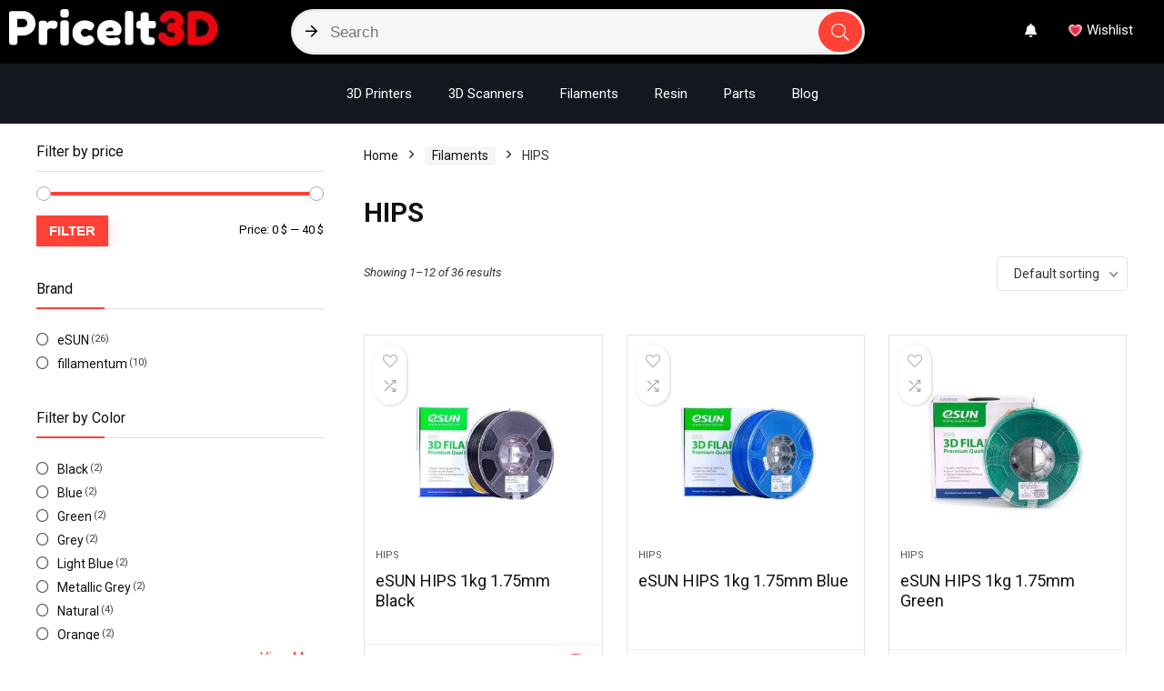

--- FILE ---
content_type: text/html; charset=utf-8
request_url: https://priceit3d.com/product-category/filaments/hips/
body_size: 35216
content:
<!DOCTYPE html><!--[if IE 8]>    <html class="ie8" lang="en"> <![endif]--><!--[if IE 9]>    <html class="ie9" lang="en"> <![endif]--><!--[if (gt IE 9)|!(IE)] lang="en"><![endif]--><html lang="en"><head><meta charset="UTF-8"/>
<script>var __ezHttpConsent={setByCat:function(src,tagType,attributes,category,force,customSetScriptFn=null){var setScript=function(){if(force||window.ezTcfConsent[category]){if(typeof customSetScriptFn==='function'){customSetScriptFn();}else{var scriptElement=document.createElement(tagType);scriptElement.src=src;attributes.forEach(function(attr){for(var key in attr){if(attr.hasOwnProperty(key)){scriptElement.setAttribute(key,attr[key]);}}});var firstScript=document.getElementsByTagName(tagType)[0];firstScript.parentNode.insertBefore(scriptElement,firstScript);}}};if(force||(window.ezTcfConsent&&window.ezTcfConsent.loaded)){setScript();}else if(typeof getEzConsentData==="function"){getEzConsentData().then(function(ezTcfConsent){if(ezTcfConsent&&ezTcfConsent.loaded){setScript();}else{console.error("cannot get ez consent data");force=true;setScript();}});}else{force=true;setScript();console.error("getEzConsentData is not a function");}},};</script>
<script>var ezTcfConsent=window.ezTcfConsent?window.ezTcfConsent:{loaded:false,store_info:false,develop_and_improve_services:false,measure_ad_performance:false,measure_content_performance:false,select_basic_ads:false,create_ad_profile:false,select_personalized_ads:false,create_content_profile:false,select_personalized_content:false,understand_audiences:false,use_limited_data_to_select_content:false,};function getEzConsentData(){return new Promise(function(resolve){document.addEventListener("ezConsentEvent",function(event){var ezTcfConsent=event.detail.ezTcfConsent;resolve(ezTcfConsent);});});}</script>
<script>if(typeof _setEzCookies!=='function'){function _setEzCookies(ezConsentData){var cookies=window.ezCookieQueue;for(var i=0;i<cookies.length;i++){var cookie=cookies[i];if(ezConsentData&&ezConsentData.loaded&&ezConsentData[cookie.tcfCategory]){document.cookie=cookie.name+"="+cookie.value;}}}}
window.ezCookieQueue=window.ezCookieQueue||[];if(typeof addEzCookies!=='function'){function addEzCookies(arr){window.ezCookieQueue=[...window.ezCookieQueue,...arr];}}
addEzCookies([]);if(window.ezTcfConsent&&window.ezTcfConsent.loaded){_setEzCookies(window.ezTcfConsent);}else if(typeof getEzConsentData==="function"){getEzConsentData().then(function(ezTcfConsent){if(ezTcfConsent&&ezTcfConsent.loaded){_setEzCookies(window.ezTcfConsent);}else{console.error("cannot get ez consent data");_setEzCookies(window.ezTcfConsent);}});}else{console.error("getEzConsentData is not a function");_setEzCookies(window.ezTcfConsent);}</script>
<script data-ezscrex='false' data-cfasync='false' data-pagespeed-no-defer>var __ez=__ez||{};__ez.stms=Date.now();__ez.evt={};__ez.script={};__ez.ck=__ez.ck||{};__ez.template={};__ez.template.isOrig=true;__ez.queue=__ez.queue||function(){var e=0,i=0,t=[],n=!1,o=[],r=[],s=!0,a=function(e,i,n,o,r,s,a){var l=arguments.length>7&&void 0!==arguments[7]?arguments[7]:window,d=this;this.name=e,this.funcName=i,this.parameters=null===n?null:w(n)?n:[n],this.isBlock=o,this.blockedBy=r,this.deleteWhenComplete=s,this.isError=!1,this.isComplete=!1,this.isInitialized=!1,this.proceedIfError=a,this.fWindow=l,this.isTimeDelay=!1,this.process=function(){f("... func = "+e),d.isInitialized=!0,d.isComplete=!0,f("... func.apply: "+e);var i=d.funcName.split("."),n=null,o=this.fWindow||window;i.length>3||(n=3===i.length?o[i[0]][i[1]][i[2]]:2===i.length?o[i[0]][i[1]]:o[d.funcName]),null!=n&&n.apply(null,this.parameters),!0===d.deleteWhenComplete&&delete t[e],!0===d.isBlock&&(f("----- F'D: "+d.name),m())}},l=function(e,i,t,n,o,r,s){var a=arguments.length>7&&void 0!==arguments[7]?arguments[7]:window,l=this;this.name=e,this.path=i,this.async=o,this.defer=r,this.isBlock=t,this.blockedBy=n,this.isInitialized=!1,this.isError=!1,this.isComplete=!1,this.proceedIfError=s,this.fWindow=a,this.isTimeDelay=!1,this.isPath=function(e){return"/"===e[0]&&"/"!==e[1]},this.getSrc=function(e){return void 0!==window.__ezScriptHost&&this.isPath(e)&&"banger.js"!==this.name?window.__ezScriptHost+e:e},this.process=function(){l.isInitialized=!0,f("... file = "+e);var i=this.fWindow?this.fWindow.document:document,t=i.createElement("script");t.src=this.getSrc(this.path),!0===o?t.async=!0:!0===r&&(t.defer=!0),t.onerror=function(){var e={url:window.location.href,name:l.name,path:l.path,user_agent:window.navigator.userAgent};"undefined"!=typeof _ezaq&&(e.pageview_id=_ezaq.page_view_id);var i=encodeURIComponent(JSON.stringify(e)),t=new XMLHttpRequest;t.open("GET","//g.ezoic.net/ezqlog?d="+i,!0),t.send(),f("----- ERR'D: "+l.name),l.isError=!0,!0===l.isBlock&&m()},t.onreadystatechange=t.onload=function(){var e=t.readyState;f("----- F'D: "+l.name),e&&!/loaded|complete/.test(e)||(l.isComplete=!0,!0===l.isBlock&&m())},i.getElementsByTagName("head")[0].appendChild(t)}},d=function(e,i){this.name=e,this.path="",this.async=!1,this.defer=!1,this.isBlock=!1,this.blockedBy=[],this.isInitialized=!0,this.isError=!1,this.isComplete=i,this.proceedIfError=!1,this.isTimeDelay=!1,this.process=function(){}};function c(e,i,n,s,a,d,c,u,f){var m=new l(e,i,n,s,a,d,c,f);!0===u?o[e]=m:r[e]=m,t[e]=m,h(m)}function h(e){!0!==u(e)&&0!=s&&e.process()}function u(e){if(!0===e.isTimeDelay&&!1===n)return f(e.name+" blocked = TIME DELAY!"),!0;if(w(e.blockedBy))for(var i=0;i<e.blockedBy.length;i++){var o=e.blockedBy[i];if(!1===t.hasOwnProperty(o))return f(e.name+" blocked = "+o),!0;if(!0===e.proceedIfError&&!0===t[o].isError)return!1;if(!1===t[o].isComplete)return f(e.name+" blocked = "+o),!0}return!1}function f(e){var i=window.location.href,t=new RegExp("[?&]ezq=([^&#]*)","i").exec(i);"1"===(t?t[1]:null)&&console.debug(e)}function m(){++e>200||(f("let's go"),p(o),p(r))}function p(e){for(var i in e)if(!1!==e.hasOwnProperty(i)){var t=e[i];!0===t.isComplete||u(t)||!0===t.isInitialized||!0===t.isError?!0===t.isError?f(t.name+": error"):!0===t.isComplete?f(t.name+": complete already"):!0===t.isInitialized&&f(t.name+": initialized already"):t.process()}}function w(e){return"[object Array]"==Object.prototype.toString.call(e)}return window.addEventListener("load",(function(){setTimeout((function(){n=!0,f("TDELAY -----"),m()}),5e3)}),!1),{addFile:c,addFileOnce:function(e,i,n,o,r,s,a,l,d){t[e]||c(e,i,n,o,r,s,a,l,d)},addDelayFile:function(e,i){var n=new l(e,i,!1,[],!1,!1,!0);n.isTimeDelay=!0,f(e+" ...  FILE! TDELAY"),r[e]=n,t[e]=n,h(n)},addFunc:function(e,n,s,l,d,c,u,f,m,p){!0===c&&(e=e+"_"+i++);var w=new a(e,n,s,l,d,u,f,p);!0===m?o[e]=w:r[e]=w,t[e]=w,h(w)},addDelayFunc:function(e,i,n){var o=new a(e,i,n,!1,[],!0,!0);o.isTimeDelay=!0,f(e+" ...  FUNCTION! TDELAY"),r[e]=o,t[e]=o,h(o)},items:t,processAll:m,setallowLoad:function(e){s=e},markLoaded:function(e){if(e&&0!==e.length){if(e in t){var i=t[e];!0===i.isComplete?f(i.name+" "+e+": error loaded duplicate"):(i.isComplete=!0,i.isInitialized=!0)}else t[e]=new d(e,!0);f("markLoaded dummyfile: "+t[e].name)}},logWhatsBlocked:function(){for(var e in t)!1!==t.hasOwnProperty(e)&&u(t[e])}}}();__ez.evt.add=function(e,t,n){e.addEventListener?e.addEventListener(t,n,!1):e.attachEvent?e.attachEvent("on"+t,n):e["on"+t]=n()},__ez.evt.remove=function(e,t,n){e.removeEventListener?e.removeEventListener(t,n,!1):e.detachEvent?e.detachEvent("on"+t,n):delete e["on"+t]};__ez.script.add=function(e){var t=document.createElement("script");t.src=e,t.async=!0,t.type="text/javascript",document.getElementsByTagName("head")[0].appendChild(t)};__ez.dot=__ez.dot||{};__ez.queue.addFileOnce('/detroitchicago/boise.js', '//go.ezodn.com/detroitchicago/boise.js?gcb=195-0&cb=5', true, [], true, false, true, false);__ez.queue.addFileOnce('/parsonsmaize/abilene.js', '//go.ezodn.com/parsonsmaize/abilene.js?gcb=195-0&cb=e80eca0cdb', true, [], true, false, true, false);__ez.queue.addFileOnce('/parsonsmaize/mulvane.js', '//go.ezodn.com/parsonsmaize/mulvane.js?gcb=195-0&cb=e75e48eec0', true, ['/parsonsmaize/abilene.js'], true, false, true, false);__ez.queue.addFileOnce('/detroitchicago/birmingham.js', '//go.ezodn.com/detroitchicago/birmingham.js?gcb=195-0&cb=539c47377c', true, ['/parsonsmaize/abilene.js'], true, false, true, false);</script>
<script data-ezscrex="false" type="text/javascript" data-cfasync="false">window._ezaq = Object.assign({"ad_cache_level":0,"adpicker_placement_cnt":0,"ai_placeholder_cache_level":0,"ai_placeholder_placement_cnt":-1,"domain":"priceit3d.com","domain_id":400800,"ezcache_level":0,"ezcache_skip_code":0,"has_bad_image":0,"has_bad_words":0,"is_sitespeed":0,"lt_cache_level":0,"response_size":188108,"response_size_orig":182289,"response_time_orig":0,"template_id":120,"url":"https://priceit3d.com/product-category/filaments/hips/","word_count":0,"worst_bad_word_level":0}, typeof window._ezaq !== "undefined" ? window._ezaq : {});__ez.queue.markLoaded('ezaqBaseReady');</script>
<script type='text/javascript' data-ezscrex='false' data-cfasync='false'>
window.ezAnalyticsStatic = true;
window._ez_send_requests_through_ezoic = true;window.ezWp = true;
function analyticsAddScript(script) {
	var ezDynamic = document.createElement('script');
	ezDynamic.type = 'text/javascript';
	ezDynamic.innerHTML = script;
	document.head.appendChild(ezDynamic);
}
function getCookiesWithPrefix() {
    var allCookies = document.cookie.split(';');
    var cookiesWithPrefix = {};

    for (var i = 0; i < allCookies.length; i++) {
        var cookie = allCookies[i].trim();

        for (var j = 0; j < arguments.length; j++) {
            var prefix = arguments[j];
            if (cookie.indexOf(prefix) === 0) {
                var cookieParts = cookie.split('=');
                var cookieName = cookieParts[0];
                var cookieValue = cookieParts.slice(1).join('=');
                cookiesWithPrefix[cookieName] = decodeURIComponent(cookieValue);
                break; // Once matched, no need to check other prefixes
            }
        }
    }

    return cookiesWithPrefix;
}
function productAnalytics() {
	var d = {"dhh":"//go.ezodn.com","pr":[6],"omd5":"e3a79a5553aa96bb81cf9be1f080a776","nar":"risk score"};
	d.u = _ezaq.url;
	d.p = _ezaq.page_view_id;
	d.v = _ezaq.visit_uuid;
	d.ab = _ezaq.ab_test_id;
	d.e = JSON.stringify(_ezaq);
	d.ref = document.referrer;
	d.c = getCookiesWithPrefix('active_template', 'ez', 'lp_');
	if(typeof ez_utmParams !== 'undefined') {
		d.utm = ez_utmParams;
	}

	var dataText = JSON.stringify(d);
	var xhr = new XMLHttpRequest();
	xhr.open('POST','//g.ezoic.net/ezais/analytics?cb=1', true);
	xhr.onload = function () {
		if (xhr.status!=200) {
            return;
		}

        if(document.readyState !== 'loading') {
            analyticsAddScript(xhr.response);
            return;
        }

        var eventFunc = function() {
            if(document.readyState === 'loading') {
                return;
            }
            document.removeEventListener('readystatechange', eventFunc, false);
            analyticsAddScript(xhr.response);
        };

        document.addEventListener('readystatechange', eventFunc, false);
	};
	xhr.setRequestHeader('Content-Type','text/plain');
	xhr.send(dataText);
}
__ez.queue.addFunc("productAnalytics", "productAnalytics", null, true, ['ezaqBaseReady'], false, false, false, true);
</script><base href="https://priceit3d.com/product-category/filaments/hips/"/>

<meta name="viewport" content="width=device-width, initial-scale=1.0"/>
<!-- feeds &amp; pingback -->
<link rel="profile" href="https://gmpg.org/xfn/11" />
<link rel="pingback" href="https://priceit3d.com/xmlrpc.php"/>
<meta name="robots" content="index, follow, max-image-preview:large, max-snippet:-1, max-video-preview:-1"/>

	<!-- This site is optimized with the Yoast SEO plugin v20.11 - https://yoast.com/wordpress/plugins/seo/ -->
	<title>HIPS Archives - PriceIt3D</title>
	<link rel="canonical" href="https://priceit3d.com/product-category/filaments/hips/"/>
	<link rel="next" href="https://priceit3d.com/product-category/filaments/hips/page/2/"/>
	<meta property="og:locale" content="en_US"/>
	<meta property="og:type" content="article"/>
	<meta property="og:title" content="HIPS Archives - PriceIt3D"/>
	<meta property="og:url" content="https://priceit3d.com/product-category/filaments/hips/"/>
	<meta property="og:site_name" content="PriceIt3D"/>
	<meta name="twitter:card" content="summary_large_image"/>
	<script type="application/ld+json" class="yoast-schema-graph">{"@context":"https://schema.org","@graph":[{"@type":"CollectionPage","@id":"https://priceit3d.com/product-category/filaments/hips/","url":"https://priceit3d.com/product-category/filaments/hips/","name":"HIPS Archives - PriceIt3D","isPartOf":{"@id":"https://priceit3d.com/#website"},"primaryImageOfPage":{"@id":"https://priceit3d.com/product-category/filaments/hips/#primaryimage"},"image":{"@id":"https://priceit3d.com/product-category/filaments/hips/#primaryimage"},"thumbnailUrl":"https://priceit3d.com/wp-content/uploads/2022/02/caf859_0ceb49a627604eaab2a5554572ca9261_mv2.jpg","breadcrumb":{"@id":"https://priceit3d.com/product-category/filaments/hips/#breadcrumb"},"inLanguage":"en"},{"@type":"ImageObject","inLanguage":"en","@id":"https://priceit3d.com/product-category/filaments/hips/#primaryimage","url":"https://priceit3d.com/wp-content/uploads/2022/02/caf859_0ceb49a627604eaab2a5554572ca9261_mv2.jpg","contentUrl":"https://priceit3d.com/wp-content/uploads/2022/02/caf859_0ceb49a627604eaab2a5554572ca9261_mv2.jpg","width":600,"height":456},{"@type":"BreadcrumbList","@id":"https://priceit3d.com/product-category/filaments/hips/#breadcrumb","itemListElement":[{"@type":"ListItem","position":1,"name":"Home","item":"https://priceit3d.com/"},{"@type":"ListItem","position":2,"name":"Filaments","item":"https://priceit3d.com/product-category/filaments/"},{"@type":"ListItem","position":3,"name":"HIPS"}]},{"@type":"WebSite","@id":"https://priceit3d.com/#website","url":"https://priceit3d.com/","name":"PriceIt3D","description":"3D Printing Price Comparison","publisher":{"@id":"https://priceit3d.com/#organization"},"potentialAction":[{"@type":"SearchAction","target":{"@type":"EntryPoint","urlTemplate":"https://priceit3d.com/?s={search_term_string}"},"query-input":"required name=search_term_string"}],"inLanguage":"en"},{"@type":"Organization","@id":"https://priceit3d.com/#organization","name":"PriceIt3D","url":"https://priceit3d.com/","logo":{"@type":"ImageObject","inLanguage":"en","@id":"https://priceit3d.com/#/schema/logo/image/","url":"https://priceit3d.com/wp-content/uploads/2022/05/logo-1.webp","contentUrl":"https://priceit3d.com/wp-content/uploads/2022/05/logo-1.webp","width":229,"height":40,"caption":"PriceIt3D"},"image":{"@id":"https://priceit3d.com/#/schema/logo/image/"}}]}</script>
	<!-- / Yoast SEO plugin. -->


<link rel="dns-prefetch" href="//a.omappapi.com"/>
<link rel="dns-prefetch" href="//www.googletagmanager.com"/>
<link rel="dns-prefetch" href="//pagead2.googlesyndication.com"/>
<link href="https://fonts.gstatic.com" crossorigin="" rel="preconnect"/>
<style type="text/css">
img.wp-smiley,
img.emoji {
	display: inline !important;
	border: none !important;
	box-shadow: none !important;
	height: 1em !important;
	width: 1em !important;
	margin: 0 0.07em !important;
	vertical-align: -0.1em !important;
	background: none !important;
	padding: 0 !important;
}
</style>
	<link rel="stylesheet" id="rhstyle-css" href="https://priceit3d.com/wp-content/themes/rehub-theme-child/style.css?ver=17.8" type="text/css" media="all"/>
<link rel="stylesheet" id="rhslidingpanel-css" href="https://priceit3d.com/wp-content/themes/rehub-theme/css/slidingpanel.css?ver=1.0" type="text/css" media="all"/>
<link rel="stylesheet" id="rhcompare-css" href="https://priceit3d.com/wp-content/themes/rehub-theme/css/dynamiccomparison.css?ver=1.3" type="text/css" media="all"/>
<link rel="stylesheet" id="wp-block-library-css" href="https://priceit3d.com/wp-includes/css/dist/block-library/style.min.css?ver=6.2.2" type="text/css" media="all"/>
<link rel="stylesheet" id="wc-blocks-vendors-style-css" href="https://priceit3d.com/wp-content/plugins/woocommerce/packages/woocommerce-blocks/build/wc-blocks-vendors-style.css?ver=10.4.6" type="text/css" media="all"/>
<link rel="stylesheet" id="wc-blocks-style-css" href="https://priceit3d.com/wp-content/plugins/woocommerce/packages/woocommerce-blocks/build/wc-blocks-style.css?ver=10.4.6" type="text/css" media="all"/>
<style id="global-styles-inline-css" type="text/css">
body{--wp--preset--color--black: #000000;--wp--preset--color--cyan-bluish-gray: #abb8c3;--wp--preset--color--white: #ffffff;--wp--preset--color--pale-pink: #f78da7;--wp--preset--color--vivid-red: #cf2e2e;--wp--preset--color--luminous-vivid-orange: #ff6900;--wp--preset--color--luminous-vivid-amber: #fcb900;--wp--preset--color--light-green-cyan: #7bdcb5;--wp--preset--color--vivid-green-cyan: #00d084;--wp--preset--color--pale-cyan-blue: #8ed1fc;--wp--preset--color--vivid-cyan-blue: #0693e3;--wp--preset--color--vivid-purple: #9b51e0;--wp--preset--color--main: var(--rehub-main-color);--wp--preset--color--secondary: var(--rehub-sec-color);--wp--preset--color--buttonmain: var(--rehub-main-btn-bg);--wp--preset--color--cyan-grey: #abb8c3;--wp--preset--color--orange-light: #fcb900;--wp--preset--color--red: #cf2e2e;--wp--preset--color--red-bright: #f04057;--wp--preset--color--vivid-green: #00d084;--wp--preset--color--orange: #ff6900;--wp--preset--color--blue: #0693e3;--wp--preset--gradient--vivid-cyan-blue-to-vivid-purple: linear-gradient(135deg,rgba(6,147,227,1) 0%,rgb(155,81,224) 100%);--wp--preset--gradient--light-green-cyan-to-vivid-green-cyan: linear-gradient(135deg,rgb(122,220,180) 0%,rgb(0,208,130) 100%);--wp--preset--gradient--luminous-vivid-amber-to-luminous-vivid-orange: linear-gradient(135deg,rgba(252,185,0,1) 0%,rgba(255,105,0,1) 100%);--wp--preset--gradient--luminous-vivid-orange-to-vivid-red: linear-gradient(135deg,rgba(255,105,0,1) 0%,rgb(207,46,46) 100%);--wp--preset--gradient--very-light-gray-to-cyan-bluish-gray: linear-gradient(135deg,rgb(238,238,238) 0%,rgb(169,184,195) 100%);--wp--preset--gradient--cool-to-warm-spectrum: linear-gradient(135deg,rgb(74,234,220) 0%,rgb(151,120,209) 20%,rgb(207,42,186) 40%,rgb(238,44,130) 60%,rgb(251,105,98) 80%,rgb(254,248,76) 100%);--wp--preset--gradient--blush-light-purple: linear-gradient(135deg,rgb(255,206,236) 0%,rgb(152,150,240) 100%);--wp--preset--gradient--blush-bordeaux: linear-gradient(135deg,rgb(254,205,165) 0%,rgb(254,45,45) 50%,rgb(107,0,62) 100%);--wp--preset--gradient--luminous-dusk: linear-gradient(135deg,rgb(255,203,112) 0%,rgb(199,81,192) 50%,rgb(65,88,208) 100%);--wp--preset--gradient--pale-ocean: linear-gradient(135deg,rgb(255,245,203) 0%,rgb(182,227,212) 50%,rgb(51,167,181) 100%);--wp--preset--gradient--electric-grass: linear-gradient(135deg,rgb(202,248,128) 0%,rgb(113,206,126) 100%);--wp--preset--gradient--midnight: linear-gradient(135deg,rgb(2,3,129) 0%,rgb(40,116,252) 100%);--wp--preset--duotone--dark-grayscale: url('#wp-duotone-dark-grayscale');--wp--preset--duotone--grayscale: url('#wp-duotone-grayscale');--wp--preset--duotone--purple-yellow: url('#wp-duotone-purple-yellow');--wp--preset--duotone--blue-red: url('#wp-duotone-blue-red');--wp--preset--duotone--midnight: url('#wp-duotone-midnight');--wp--preset--duotone--magenta-yellow: url('#wp-duotone-magenta-yellow');--wp--preset--duotone--purple-green: url('#wp-duotone-purple-green');--wp--preset--duotone--blue-orange: url('#wp-duotone-blue-orange');--wp--preset--font-size--small: 13px;--wp--preset--font-size--medium: 20px;--wp--preset--font-size--large: 36px;--wp--preset--font-size--x-large: 42px;--wp--preset--font-family--system-font: Roboto,"Helvetica Neue",-apple-system,system-ui,BlinkMacSystemFont,"Segoe UI",Oxygen-Sans,sans-serif;--wp--preset--font-family--rh-nav-font: var(--rehub-nav-font,Roboto,"Helvetica Neue",-apple-system,system-ui,BlinkMacSystemFont,"Segoe UI",Oxygen-Sans,sans-serif);--wp--preset--font-family--rh-head-font: var(--rehub-head-font,Roboto,"Helvetica Neue",-apple-system,system-ui,BlinkMacSystemFont,"Segoe UI",Oxygen-Sans,sans-serif);--wp--preset--font-family--rh-btn-font: var(--rehub-btn-font,Roboto,"Helvetica Neue",-apple-system,system-ui,BlinkMacSystemFont,"Segoe UI",Oxygen-Sans,sans-serif);--wp--preset--font-family--rh-body-font: var(--rehub-body-font,Roboto,"Helvetica Neue",-apple-system,system-ui,BlinkMacSystemFont,"Segoe UI",Oxygen-Sans,sans-serif);--wp--preset--spacing--20: 0.44rem;--wp--preset--spacing--30: 0.67rem;--wp--preset--spacing--40: 1rem;--wp--preset--spacing--50: 1.5rem;--wp--preset--spacing--60: 2.25rem;--wp--preset--spacing--70: 3.38rem;--wp--preset--spacing--80: 5.06rem;--wp--preset--shadow--natural: 6px 6px 9px rgba(0, 0, 0, 0.2);--wp--preset--shadow--deep: 12px 12px 50px rgba(0, 0, 0, 0.4);--wp--preset--shadow--sharp: 6px 6px 0px rgba(0, 0, 0, 0.2);--wp--preset--shadow--outlined: 6px 6px 0px -3px rgba(255, 255, 255, 1), 6px 6px rgba(0, 0, 0, 1);--wp--preset--shadow--crisp: 6px 6px 0px rgba(0, 0, 0, 1);}body { margin: 0;--wp--style--global--content-size: 760px;--wp--style--global--wide-size: 900px; }.wp-site-blocks > .alignleft { float: left; margin-right: 2em; }.wp-site-blocks > .alignright { float: right; margin-left: 2em; }.wp-site-blocks > .aligncenter { justify-content: center; margin-left: auto; margin-right: auto; }:where(.is-layout-flex){gap: 0.5em;}body .is-layout-flow > .alignleft{float: left;margin-inline-start: 0;margin-inline-end: 2em;}body .is-layout-flow > .alignright{float: right;margin-inline-start: 2em;margin-inline-end: 0;}body .is-layout-flow > .aligncenter{margin-left: auto !important;margin-right: auto !important;}body .is-layout-constrained > .alignleft{float: left;margin-inline-start: 0;margin-inline-end: 2em;}body .is-layout-constrained > .alignright{float: right;margin-inline-start: 2em;margin-inline-end: 0;}body .is-layout-constrained > .aligncenter{margin-left: auto !important;margin-right: auto !important;}body .is-layout-constrained > :where(:not(.alignleft):not(.alignright):not(.alignfull)){max-width: var(--wp--style--global--content-size);margin-left: auto !important;margin-right: auto !important;}body .is-layout-constrained > .alignwide{max-width: var(--wp--style--global--wide-size);}body .is-layout-flex{display: flex;}body .is-layout-flex{flex-wrap: wrap;align-items: center;}body .is-layout-flex > *{margin: 0;}body{padding-top: 0px;padding-right: 0px;padding-bottom: 0px;padding-left: 0px;}a:where(:not(.wp-element-button)){color: var(--rehub-link-color, violet);text-decoration: underline;}h1{font-size: 29px;line-height: 34px;margin-top: 10px;margin-bottom: 31px;}h2{font-size: 25px;line-height: 31px;margin-top: 10px;margin-bottom: 31px;}h3{font-size: 20px;line-height: 28px;margin-top: 10px;margin-bottom: 25px;}h4{font-size: 18px;line-height: 24px;margin-top: 10px;margin-bottom: 18px;}h5{font-size: 16px;line-height: 20px;margin-top: 10px;margin-bottom: 15px;}h6{font-size: 14px;line-height: 20px;margin-top: 0px;margin-bottom: 10px;}.wp-element-button, .wp-block-button__link{background-color: #32373c;border-width: 0;color: #fff;font-family: inherit;font-size: inherit;line-height: inherit;padding: calc(0.667em + 2px) calc(1.333em + 2px);text-decoration: none;}.has-black-color{color: var(--wp--preset--color--black) !important;}.has-cyan-bluish-gray-color{color: var(--wp--preset--color--cyan-bluish-gray) !important;}.has-white-color{color: var(--wp--preset--color--white) !important;}.has-pale-pink-color{color: var(--wp--preset--color--pale-pink) !important;}.has-vivid-red-color{color: var(--wp--preset--color--vivid-red) !important;}.has-luminous-vivid-orange-color{color: var(--wp--preset--color--luminous-vivid-orange) !important;}.has-luminous-vivid-amber-color{color: var(--wp--preset--color--luminous-vivid-amber) !important;}.has-light-green-cyan-color{color: var(--wp--preset--color--light-green-cyan) !important;}.has-vivid-green-cyan-color{color: var(--wp--preset--color--vivid-green-cyan) !important;}.has-pale-cyan-blue-color{color: var(--wp--preset--color--pale-cyan-blue) !important;}.has-vivid-cyan-blue-color{color: var(--wp--preset--color--vivid-cyan-blue) !important;}.has-vivid-purple-color{color: var(--wp--preset--color--vivid-purple) !important;}.has-main-color{color: var(--wp--preset--color--main) !important;}.has-secondary-color{color: var(--wp--preset--color--secondary) !important;}.has-buttonmain-color{color: var(--wp--preset--color--buttonmain) !important;}.has-cyan-grey-color{color: var(--wp--preset--color--cyan-grey) !important;}.has-orange-light-color{color: var(--wp--preset--color--orange-light) !important;}.has-red-color{color: var(--wp--preset--color--red) !important;}.has-red-bright-color{color: var(--wp--preset--color--red-bright) !important;}.has-vivid-green-color{color: var(--wp--preset--color--vivid-green) !important;}.has-orange-color{color: var(--wp--preset--color--orange) !important;}.has-blue-color{color: var(--wp--preset--color--blue) !important;}.has-black-background-color{background-color: var(--wp--preset--color--black) !important;}.has-cyan-bluish-gray-background-color{background-color: var(--wp--preset--color--cyan-bluish-gray) !important;}.has-white-background-color{background-color: var(--wp--preset--color--white) !important;}.has-pale-pink-background-color{background-color: var(--wp--preset--color--pale-pink) !important;}.has-vivid-red-background-color{background-color: var(--wp--preset--color--vivid-red) !important;}.has-luminous-vivid-orange-background-color{background-color: var(--wp--preset--color--luminous-vivid-orange) !important;}.has-luminous-vivid-amber-background-color{background-color: var(--wp--preset--color--luminous-vivid-amber) !important;}.has-light-green-cyan-background-color{background-color: var(--wp--preset--color--light-green-cyan) !important;}.has-vivid-green-cyan-background-color{background-color: var(--wp--preset--color--vivid-green-cyan) !important;}.has-pale-cyan-blue-background-color{background-color: var(--wp--preset--color--pale-cyan-blue) !important;}.has-vivid-cyan-blue-background-color{background-color: var(--wp--preset--color--vivid-cyan-blue) !important;}.has-vivid-purple-background-color{background-color: var(--wp--preset--color--vivid-purple) !important;}.has-main-background-color{background-color: var(--wp--preset--color--main) !important;}.has-secondary-background-color{background-color: var(--wp--preset--color--secondary) !important;}.has-buttonmain-background-color{background-color: var(--wp--preset--color--buttonmain) !important;}.has-cyan-grey-background-color{background-color: var(--wp--preset--color--cyan-grey) !important;}.has-orange-light-background-color{background-color: var(--wp--preset--color--orange-light) !important;}.has-red-background-color{background-color: var(--wp--preset--color--red) !important;}.has-red-bright-background-color{background-color: var(--wp--preset--color--red-bright) !important;}.has-vivid-green-background-color{background-color: var(--wp--preset--color--vivid-green) !important;}.has-orange-background-color{background-color: var(--wp--preset--color--orange) !important;}.has-blue-background-color{background-color: var(--wp--preset--color--blue) !important;}.has-black-border-color{border-color: var(--wp--preset--color--black) !important;}.has-cyan-bluish-gray-border-color{border-color: var(--wp--preset--color--cyan-bluish-gray) !important;}.has-white-border-color{border-color: var(--wp--preset--color--white) !important;}.has-pale-pink-border-color{border-color: var(--wp--preset--color--pale-pink) !important;}.has-vivid-red-border-color{border-color: var(--wp--preset--color--vivid-red) !important;}.has-luminous-vivid-orange-border-color{border-color: var(--wp--preset--color--luminous-vivid-orange) !important;}.has-luminous-vivid-amber-border-color{border-color: var(--wp--preset--color--luminous-vivid-amber) !important;}.has-light-green-cyan-border-color{border-color: var(--wp--preset--color--light-green-cyan) !important;}.has-vivid-green-cyan-border-color{border-color: var(--wp--preset--color--vivid-green-cyan) !important;}.has-pale-cyan-blue-border-color{border-color: var(--wp--preset--color--pale-cyan-blue) !important;}.has-vivid-cyan-blue-border-color{border-color: var(--wp--preset--color--vivid-cyan-blue) !important;}.has-vivid-purple-border-color{border-color: var(--wp--preset--color--vivid-purple) !important;}.has-main-border-color{border-color: var(--wp--preset--color--main) !important;}.has-secondary-border-color{border-color: var(--wp--preset--color--secondary) !important;}.has-buttonmain-border-color{border-color: var(--wp--preset--color--buttonmain) !important;}.has-cyan-grey-border-color{border-color: var(--wp--preset--color--cyan-grey) !important;}.has-orange-light-border-color{border-color: var(--wp--preset--color--orange-light) !important;}.has-red-border-color{border-color: var(--wp--preset--color--red) !important;}.has-red-bright-border-color{border-color: var(--wp--preset--color--red-bright) !important;}.has-vivid-green-border-color{border-color: var(--wp--preset--color--vivid-green) !important;}.has-orange-border-color{border-color: var(--wp--preset--color--orange) !important;}.has-blue-border-color{border-color: var(--wp--preset--color--blue) !important;}.has-vivid-cyan-blue-to-vivid-purple-gradient-background{background: var(--wp--preset--gradient--vivid-cyan-blue-to-vivid-purple) !important;}.has-light-green-cyan-to-vivid-green-cyan-gradient-background{background: var(--wp--preset--gradient--light-green-cyan-to-vivid-green-cyan) !important;}.has-luminous-vivid-amber-to-luminous-vivid-orange-gradient-background{background: var(--wp--preset--gradient--luminous-vivid-amber-to-luminous-vivid-orange) !important;}.has-luminous-vivid-orange-to-vivid-red-gradient-background{background: var(--wp--preset--gradient--luminous-vivid-orange-to-vivid-red) !important;}.has-very-light-gray-to-cyan-bluish-gray-gradient-background{background: var(--wp--preset--gradient--very-light-gray-to-cyan-bluish-gray) !important;}.has-cool-to-warm-spectrum-gradient-background{background: var(--wp--preset--gradient--cool-to-warm-spectrum) !important;}.has-blush-light-purple-gradient-background{background: var(--wp--preset--gradient--blush-light-purple) !important;}.has-blush-bordeaux-gradient-background{background: var(--wp--preset--gradient--blush-bordeaux) !important;}.has-luminous-dusk-gradient-background{background: var(--wp--preset--gradient--luminous-dusk) !important;}.has-pale-ocean-gradient-background{background: var(--wp--preset--gradient--pale-ocean) !important;}.has-electric-grass-gradient-background{background: var(--wp--preset--gradient--electric-grass) !important;}.has-midnight-gradient-background{background: var(--wp--preset--gradient--midnight) !important;}.has-small-font-size{font-size: var(--wp--preset--font-size--small) !important;}.has-medium-font-size{font-size: var(--wp--preset--font-size--medium) !important;}.has-large-font-size{font-size: var(--wp--preset--font-size--large) !important;}.has-x-large-font-size{font-size: var(--wp--preset--font-size--x-large) !important;}.has-system-font-font-family{font-family: var(--wp--preset--font-family--system-font) !important;}.has-rh-nav-font-font-family{font-family: var(--wp--preset--font-family--rh-nav-font) !important;}.has-rh-head-font-font-family{font-family: var(--wp--preset--font-family--rh-head-font) !important;}.has-rh-btn-font-font-family{font-family: var(--wp--preset--font-family--rh-btn-font) !important;}.has-rh-body-font-font-family{font-family: var(--wp--preset--font-family--rh-body-font) !important;}
.wp-block-navigation a:where(:not(.wp-element-button)){color: inherit;}
:where(.wp-block-columns.is-layout-flex){gap: 2em;}
.wp-block-pullquote{font-size: 1.5em;line-height: 1.6;}
.wp-block-post-title{margin-top: 4px;margin-right: 0;margin-bottom: 15px;margin-left: 0;}
.wp-block-image{margin-top: 0px;margin-bottom: 31px;}
.wp-block-media-text{margin-top: 0px;margin-bottom: 31px;}
.wp-block-post-content{font-size: 16px;line-height: 28px;}
</style>
<link rel="stylesheet" id="rs-plugin-settings-css" href="https://priceit3d.com/wp-content/plugins/revslider/public/assets/css/rs6.css?ver=6.2.23" type="text/css" media="all" />
<style id="rs-plugin-settings-inline-css" type="text/css">
#rs-demo-id {}
</style>
<style id="woocommerce-inline-inline-css" type="text/css">
.woocommerce form .form-row .required { visibility: visible; }
</style>
<link rel="stylesheet" id="elementor-icons-css" href="https://priceit3d.com/wp-content/plugins/elementor/assets/lib/eicons/css/elementor-icons.min.css?ver=5.20.0" type="text/css" media="all" />
<link rel="stylesheet" id="elementor-frontend-css" href="https://priceit3d.com/wp-content/plugins/elementor/assets/css/frontend-lite.min.css?ver=3.14.1" type="text/css" media="all" />
<link rel="stylesheet" id="swiper-css" href="https://priceit3d.com/wp-content/plugins/elementor/assets/lib/swiper/css/swiper.min.css?ver=5.3.6" type="text/css" media="all" />
<link rel="stylesheet" id="elementor-post-5-css" href="https://priceit3d.com/wp-content/uploads/elementor/css/post-5.css?ver=1690130717" type="text/css" media="all"/>
<link rel="stylesheet" id="elementor-pro-css" href="https://priceit3d.com/wp-content/plugins/elementor-pro/assets/css/frontend-lite.min.css?ver=3.14.1" type="text/css" media="all" />
<link rel="stylesheet" id="elementor-post-10307-css" href="https://priceit3d.com/wp-content/uploads/elementor/css/post-10307.css?ver=1690130718" type="text/css" media="all"/>
<link rel="stylesheet" id="mycred-front-css" href="https://priceit3d.com/wp-content/plugins/mycred/assets/css/mycred-front.css?ver=2.5.3" type="text/css" media="all"/>
<link rel="stylesheet" id="mycred-social-share-icons-css" href="https://priceit3d.com/wp-content/plugins/mycred/assets/css/mycred-social-icons.css?ver=2.5.3" type="text/css" media="all"/>
<link rel="stylesheet" id="mycred-social-share-style-css" href="https://priceit3d.com/wp-content/plugins/mycred/assets/css/mycred-social-share.css?ver=2.5.3" type="text/css" media="all"/>
<link rel="stylesheet" id="eggrehub-css" href="https://priceit3d.com/wp-content/themes/rehub-theme/css/eggrehub.css?ver=17.8" type="text/css" media="all"/>
<link rel="stylesheet" id="rehubicons-css" href="https://priceit3d.com/wp-content/themes/rehub-theme/iconstyle.css?ver=17.8" type="text/css" media="all"/>
<link rel="stylesheet" id="rehub-woocommerce-css" href="https://priceit3d.com/wp-content/themes/rehub-theme/css/woocommerce.css?ver=17.8" type="text/css" media="all"/>
<link rel="stylesheet" id="rhquantity-css" href="https://priceit3d.com/wp-content/themes/rehub-theme/css/quantity.css?ver=1.5" type="text/css" media="all"/>
<link rel="stylesheet" id="prdctfltr-css" href="https://priceit3d.com/wp-content/plugins/prdctfltr/includes/css/styles.css?ver=8.2.1" type="text/css" media="all"/>
<link rel="stylesheet" id="google-fonts-1-css" href="https://fonts.googleapis.com/css?family=Roboto%3A100%2C100italic%2C200%2C200italic%2C300%2C300italic%2C400%2C400italic%2C500%2C500italic%2C600%2C600italic%2C700%2C700italic%2C800%2C800italic%2C900%2C900italic%7CRoboto+Slab%3A100%2C100italic%2C200%2C200italic%2C300%2C300italic%2C400%2C400italic%2C500%2C500italic%2C600%2C600italic%2C700%2C700italic%2C800%2C800italic%2C900%2C900italic&amp;display=auto&amp;ver=6.2.2" type="text/css" media="all"/>
<link rel="stylesheet" id="elementor-icons-shared-0-css" href="https://priceit3d.com/wp-content/plugins/elementor/assets/lib/font-awesome/css/fontawesome.min.css?ver=5.15.3" type="text/css" media="all" />
<link rel="stylesheet" id="elementor-icons-fa-solid-css" href="https://priceit3d.com/wp-content/plugins/elementor/assets/lib/font-awesome/css/solid.min.css?ver=5.15.3" type="text/css" media="all" />
<link rel="preconnect" href="https://fonts.gstatic.com/" crossorigin=""/><script type="text/javascript" src="https://priceit3d.com/wp-includes/js/jquery/jquery.min.js?ver=3.6.4" id="jquery-core-js"></script>
<script type="text/javascript" src="https://priceit3d.com/wp-includes/js/jquery/jquery-migrate.min.js?ver=3.4.0" id="jquery-migrate-js"></script>
<script type="text/javascript" id="affegg-price-alert-js-extra">
/* <![CDATA[ */
var affeggPriceAlert = {"ajaxurl":"https:\/\/priceit3d.com\/wp-admin\/admin-ajax.php","nonce":"897c934155"};
/* ]]> */
</script>
<script type="text/javascript" src="https://priceit3d.com/wp-content/plugins/affiliate-egg/res/js/price_alert.js?ver=10.8.1" id="affegg-price-alert-js"></script>
<script type="text/javascript" id="cegg-price-alert-js-extra">
/* <![CDATA[ */
var ceggPriceAlert = {"ajaxurl":"https:\/\/priceit3d.com\/wp-admin\/admin-ajax.php","nonce":"ae42137657"};
/* ]]> */
</script>
<script type="text/javascript" src="https://priceit3d.com/wp-content/plugins/content-egg/res/js/price_alert.js?ver=11.8.0" id="cegg-price-alert-js"></script>
<script type="text/javascript" src="https://priceit3d.com/wp-content/plugins/revslider/public/assets/js/rbtools.min.js?ver=6.2.23" id="tp-tools-js"></script>
<script type="text/javascript" src="https://priceit3d.com/wp-content/plugins/revslider/public/assets/js/rs6.min.js?ver=6.2.23" id="revmin-js"></script>
<script type="text/javascript" src="https://priceit3d.com/wp-content/plugins/mycred/addons/badges/assets/js/front.js?ver=1.3" id="mycred-badge-front-js"></script>

<!-- Google Analytics snippet added by Site Kit -->
<script type="text/javascript" src="https://www.googletagmanager.com/gtag/js?id=UA-36071143-3" id="google_gtagjs-js" async=""></script>
<script type="text/javascript" id="google_gtagjs-js-after">
window.dataLayer = window.dataLayer || [];function gtag(){dataLayer.push(arguments);}
gtag('set', 'linker', {"domains":["priceit3d.com"]} );
gtag("js", new Date());
gtag("set", "developer_id.dZTNiMT", true);
gtag("config", "UA-36071143-3", {"anonymize_ip":true});
gtag("config", "G-2LMZK78E8T");
</script>

<!-- End Google Analytics snippet added by Site Kit -->
<link rel="https://api.w.org/" href="https://priceit3d.com/wp-json/"/><link rel="alternate" type="application/json" href="https://priceit3d.com/wp-json/wp/v2/product_cat/776"/><meta name="generator" content="Site Kit by Google 1.105.0"/>		<script src="https://cdn.onesignal.com/sdks/OneSignalSDK.js" async=""></script>
		<script>
		  window.OneSignal = window.OneSignal || [];
		  OneSignal.push(function() {
			OneSignal.init({
			  appId: "eb3ca349-91c4-420a-b390-595cf0c94e1e",
			  safari_web_id: "web.onesignal.auto.15375e9b-dec0-4164-84de-dd8ada8f8fb7",
			  notifyButton: {
				enable: true,
			  },
				promptOptions: {
				  slidedown: {
					prompts: [
					  {
						type: "push", 
						autoPrompt: true,
						text: {
						  actionMessage: "We'd like to show you notifications for the latest news and updates.",
						  acceptButton: "Allow",
						  cancelButton: "Cancel"
						},
						delay: {
						  pageViews: 1,
						  timeDelay: 5
						}
					  }
					]
				  },
				  customlink: {
						enabled: true, /* Required to use the Custom Link */
						style: "button", /* Has value of 'button' or 'link' */
						size: "medium", /* One of 'small', 'medium', or 'large' */
						color: {
						button: '#E12D30', /* Color of the button background if style = "button" */
						text: '#FFFFFF', /* Color of the prompt's text */
						},
						text: {
						subscribe: "Subscribe to push notifications", /* Prompt's text when not subscribed */
						unsubscribe: "Unsubscribe from push notifications", /* Prompt's text when subscribed */
						explanation: "Get updates from all sorts of things that matter to you", /* Optional text appearing before the prompt button */
						},
						unsubscribeEnabled: true, /* Controls whether the prompt is visible after subscription */
					}
				},
			  
			});
			 
		  });
			
		</script>
	<link rel="preload" href="https://priceit3d.com/wp-content/themes/rehub-theme/fonts/rhicons.woff2?3oibrk" as="font" type="font/woff2" crossorigin="crossorigin"/><style type="text/css"> @media (min-width:1025px){header .logo-section{padding:10px 0;}}#main_header,.is-sticky .logo_section_wrap,.sticky-active.logo_section_wrap{background-color:#000000 !important}.main-nav.white_style{border-top:none}nav.top_menu > ul:not(.off-canvas) > li > a:after{top:auto;bottom:0}.header-top{border:none;}.left-sidebar-archive .main-side{float:right;}.left-sidebar-archive .sidebar{float:left}.footer-bottom{background-color:#131a22 !important}.footer-bottom .footer_widget{border:none !important} .widget .title:after{border-bottom:2px solid #ff4136;}.rehub-main-color-border,nav.top_menu > ul > li.vertical-menu.border-main-color .sub-menu,.rh-main-bg-hover:hover,.wp-block-quote,ul.def_btn_link_tabs li.active a,.wp-block-pullquote{border-color:#ff4136;}.wpsm_promobox.rehub_promobox{border-left-color:#ff4136!important;}.color_link{color:#ff4136 !important;}.featured_slider:hover .score,.top_chart_controls .controls:hover,article.post .wpsm_toplist_heading:before{border-color:#ff4136;}.btn_more:hover,.tw-pagination .current{border:1px solid #ff4136;color:#fff}.rehub_woo_review .rehub_woo_tabs_menu li.current{border-top:3px solid #ff4136;}.gallery-pics .gp-overlay{box-shadow:0 0 0 4px #ff4136 inset;}.post .rehub_woo_tabs_menu li.current,.woocommerce div.product .woocommerce-tabs ul.tabs li.active{border-top:2px solid #ff4136;}.rething_item a.cat{border-bottom-color:#ff4136}nav.top_menu ul li ul.sub-menu{border-bottom:2px solid #ff4136;}.widget.deal_daywoo,.elementor-widget-wpsm_woofeatured .deal_daywoo{border:3px solid #ff4136;padding:20px;background:#fff;}.deal_daywoo .wpsm-bar-bar{background-color:#ff4136 !important} #buddypress div.item-list-tabs ul li.selected a span,#buddypress div.item-list-tabs ul li.current a span,#buddypress div.item-list-tabs ul li a span,.user-profile-div .user-menu-tab > li.active > a,.user-profile-div .user-menu-tab > li.active > a:focus,.user-profile-div .user-menu-tab > li.active > a:hover,.news_in_thumb:hover a.rh-label-string,.news_out_thumb:hover a.rh-label-string,.col-feat-grid:hover a.rh-label-string,.carousel-style-deal .re_carousel .controls,.re_carousel .controls:hover,.openedprevnext .postNavigation .postnavprev,.postNavigation .postnavprev:hover,.top_chart_pagination a.selected,.flex-control-paging li a.flex-active,.flex-control-paging li a:hover,.btn_more:hover,body .tabs-menu li:hover,body .tabs-menu li.current,.featured_slider:hover .score,#bbp_user_edit_submit,.bbp-topic-pagination a,.bbp-topic-pagination a,.custom-checkbox label.checked:after,.slider_post .caption,ul.postpagination li.active a,ul.postpagination li:hover a,ul.postpagination li a:focus,.top_theme h5 strong,.re_carousel .text:after,#topcontrol:hover,.main_slider .flex-overlay:hover a.read-more,.rehub_chimp #mc_embed_signup input#mc-embedded-subscribe,#rank_1.rank_count,#toplistmenu > ul li:before,.rehub_chimp:before,.wpsm-members > strong:first-child,.r_catbox_btn,.wpcf7 .wpcf7-submit,.wpsm_pretty_hover li:hover,.wpsm_pretty_hover li.current,.rehub-main-color-bg,.togglegreedybtn:after,.rh-bg-hover-color:hover a.rh-label-string,.rh-main-bg-hover:hover,.rh_wrapper_video_playlist .rh_video_currently_playing,.rh_wrapper_video_playlist .rh_video_currently_playing.rh_click_video:hover,.rtmedia-list-item .rtmedia-album-media-count,.tw-pagination .current,.dokan-dashboard .dokan-dash-sidebar ul.dokan-dashboard-menu li.active,.dokan-dashboard .dokan-dash-sidebar ul.dokan-dashboard-menu li:hover,.dokan-dashboard .dokan-dash-sidebar ul.dokan-dashboard-menu li.dokan-common-links a:hover,#ywqa-submit-question,.woocommerce .widget_price_filter .ui-slider .ui-slider-range,.rh-hov-bor-line > a:after,nav.top_menu > ul:not(.off-canvas) > li > a:after,.rh-border-line:after,.wpsm-table.wpsm-table-main-color table tr th,.rh-hov-bg-main-slide:before,.rh-hov-bg-main-slidecol .col_item:before{background:#ff4136;}@media (max-width:767px){.postNavigation .postnavprev{background:#ff4136;}}.rh-main-bg-hover:hover,.rh-main-bg-hover:hover .whitehovered,.user-profile-div .user-menu-tab > li.active > a{color:#fff !important} a,.carousel-style-deal .deal-item .priced_block .price_count ins,nav.top_menu ul li.menu-item-has-children ul li.menu-item-has-children > a:before,.top_chart_controls .controls:hover,.flexslider .fa-pulse,.footer-bottom .widget .f_menu li a:hover,.comment_form h3 a,.bbp-body li.bbp-forum-info > a:hover,.bbp-body li.bbp-topic-title > a:hover,#subscription-toggle a:before,#favorite-toggle a:before,.aff_offer_links .aff_name a,.rh-deal-price,.commentlist .comment-content small a,.related_articles .title_cat_related a,article em.emph,.campare_table table.one td strong.red,.sidebar .tabs-item .detail p a,.footer-bottom .widget .title span,footer p a,.welcome-frase strong,article.post .wpsm_toplist_heading:before,.post a.color_link,.categoriesbox:hover h3 a:after,.bbp-body li.bbp-forum-info > a,.bbp-body li.bbp-topic-title > a,.widget .title i,.woocommerce-MyAccount-navigation ul li.is-active a,.category-vendormenu li.current a,.deal_daywoo .title,.rehub-main-color,.wpsm_pretty_colored ul li.current a,.wpsm_pretty_colored ul li.current,.rh-heading-hover-color:hover h2 a,.rh-heading-hover-color:hover h3 a,.rh-heading-hover-color:hover h4 a,.rh-heading-hover-color:hover h5 a,.rh-heading-hover-color:hover h3,.rh-heading-hover-color:hover h2,.rh-heading-hover-color:hover h4,.rh-heading-hover-color:hover h5,.rh-heading-hover-color:hover .rh-heading-hover-item a,.rh-heading-icon:before,.widget_layered_nav ul li.chosen a:before,.wp-block-quote.is-style-large p,ul.page-numbers li span.current,ul.page-numbers li a:hover,ul.page-numbers li.active a,.page-link > span:not(.page-link-title),blockquote:not(.wp-block-quote) p,span.re_filtersort_btn:hover,span.active.re_filtersort_btn,.deal_daywoo .price,div.sortingloading:after{color:#ff4136;} .page-link > span:not(.page-link-title),.widget.widget_affegg_widget .title,.widget.top_offers .title,.widget.cegg_widget_products .title,header .header_first_style .search form.search-form [type="submit"],header .header_eight_style .search form.search-form [type="submit"],.filter_home_pick span.active,.filter_home_pick span:hover,.filter_product_pick span.active,.filter_product_pick span:hover,.rh_tab_links a.active,.rh_tab_links a:hover,.wcv-navigation ul.menu li.active,.wcv-navigation ul.menu li:hover a,form.search-form [type="submit"],.rehub-sec-color-bg,input#ywqa-submit-question,input#ywqa-send-answer,.woocommerce button.button.alt,.tabsajax span.active.re_filtersort_btn,.wpsm-table.wpsm-table-sec-color table tr th,.rh-slider-arrow,.rh-hov-bg-sec-slide:before,.rh-hov-bg-sec-slidecol .col_item:before{background:#111111 !important;color:#fff !important;outline:0}.widget.widget_affegg_widget .title:after,.widget.top_offers .title:after,.widget.cegg_widget_products .title:after{border-top-color:#111111 !important;}.page-link > span:not(.page-link-title){border:1px solid #111111;}.page-link > span:not(.page-link-title),.header_first_style .search form.search-form [type="submit"] i{color:#fff !important;}.rh_tab_links a.active,.rh_tab_links a:hover,.rehub-sec-color-border,nav.top_menu > ul > li.vertical-menu.border-sec-color > .sub-menu,body .rh-slider-thumbs-item--active{border-color:#111111}.rh_wrapper_video_playlist .rh_video_currently_playing,.rh_wrapper_video_playlist .rh_video_currently_playing.rh_click_video:hover{background-color:#111111;box-shadow:1200px 0 0 #111111 inset;}.rehub-sec-color{color:#111111}  .woocommerce .woo-button-area .masked_coupon,.woocommerce a.woo_loop_btn,.woocommerce .button.checkout,.woocommerce input.button.alt,.woocommerce a.add_to_cart_button:not(.flat-woo-btn),.woocommerce-page a.add_to_cart_button:not(.flat-woo-btn),.woocommerce .single_add_to_cart_button,.woocommerce div.product form.cart .button,.woocommerce .checkout-button.button,.priced_block .btn_offer_block,.priced_block .button,.rh-deal-compact-btn,input.mdf_button,#buddypress input[type="submit"],#buddypress input[type="button"],#buddypress input[type="reset"],#buddypress button.submit,.wpsm-button.rehub_main_btn,.wcv-grid a.button,input.gmw-submit,#ws-plugin--s2member-profile-submit,#rtmedia_create_new_album,input[type="submit"].dokan-btn-theme,a.dokan-btn-theme,.dokan-btn-theme,#wcfm_membership_container a.wcfm_submit_button,.woocommerce button.button,.rehub-main-btn-bg,.woocommerce #payment #place_order,.wc-block-grid__product-add-to-cart.wp-block-button .wp-block-button__link{background:none #ff4136 !important;color:#ffffff !important;fill:#ffffff !important;border:none !important;text-decoration:none !important;outline:0;box-shadow:-1px 6px 19px rgba(255,65,54,0.2) !important;border-radius:0 !important;}.rehub-main-btn-bg > a{color:#ffffff !important;}.woocommerce a.woo_loop_btn:hover,.woocommerce .button.checkout:hover,.woocommerce input.button.alt:hover,.woocommerce a.add_to_cart_button:not(.flat-woo-btn):hover,.woocommerce-page a.add_to_cart_button:not(.flat-woo-btn):hover,.woocommerce a.single_add_to_cart_button:hover,.woocommerce-page a.single_add_to_cart_button:hover,.woocommerce div.product form.cart .button:hover,.woocommerce-page div.product form.cart .button:hover,.woocommerce .checkout-button.button:hover,.priced_block .btn_offer_block:hover,.wpsm-button.rehub_main_btn:hover,#buddypress input[type="submit"]:hover,#buddypress input[type="button"]:hover,#buddypress input[type="reset"]:hover,#buddypress button.submit:hover,.small_post .btn:hover,.ap-pro-form-field-wrapper input[type="submit"]:hover,.wcv-grid a.button:hover,#ws-plugin--s2member-profile-submit:hover,.rething_button .btn_more:hover,#wcfm_membership_container a.wcfm_submit_button:hover,.woocommerce #payment #place_order:hover,.woocommerce button.button:hover,.rehub-main-btn-bg:hover,.rehub-main-btn-bg:hover > a,.wc-block-grid__product-add-to-cart.wp-block-button .wp-block-button__link:hover{background:none #ff4136 !important;color:#ffffff !important;border-color:transparent;box-shadow:-1px 6px 13px #d3d3d3 !important;}.rehub_offer_coupon:hover{border:1px dashed #ff4136;}.rehub_offer_coupon:hover i.far,.rehub_offer_coupon:hover i.fal,.rehub_offer_coupon:hover i.fas{color:#ff4136}.re_thing_btn .rehub_offer_coupon.not_masked_coupon:hover{color:#ff4136 !important}.woocommerce a.woo_loop_btn:active,.woocommerce .button.checkout:active,.woocommerce .button.alt:active,.woocommerce a.add_to_cart_button:not(.flat-woo-btn):active,.woocommerce-page a.add_to_cart_button:not(.flat-woo-btn):active,.woocommerce a.single_add_to_cart_button:active,.woocommerce-page a.single_add_to_cart_button:active,.woocommerce div.product form.cart .button:active,.woocommerce-page div.product form.cart .button:active,.woocommerce .checkout-button.button:active,.wpsm-button.rehub_main_btn:active,#buddypress input[type="submit"]:active,#buddypress input[type="button"]:active,#buddypress input[type="reset"]:active,#buddypress button.submit:active,.ap-pro-form-field-wrapper input[type="submit"]:active,.wcv-grid a.button:active,#ws-plugin--s2member-profile-submit:active,.woocommerce #payment #place_order:active,input[type="submit"].dokan-btn-theme:active,a.dokan-btn-theme:active,.dokan-btn-theme:active,.woocommerce button.button:active,.rehub-main-btn-bg:active,.wc-block-grid__product-add-to-cart.wp-block-button .wp-block-button__link:active{background:none #ff4136 !important;box-shadow:0 1px 0 #999 !important;top:2px;color:#ffffff !important;}.rehub_btn_color,.rehub_chimp_flat #mc_embed_signup input#mc-embedded-subscribe{background-color:#ff4136;border:1px solid #ff4136;color:#ffffff;text-shadow:none}.rehub_btn_color:hover{color:#ffffff;background-color:#ff4136;border:1px solid #ff4136;}.rething_button .btn_more{border:1px solid #ff4136;color:#ff4136;}.rething_button .priced_block.block_btnblock .price_count{color:#ff4136;font-weight:normal;}.widget_merchant_list .buttons_col{background-color:#ff4136 !important;}.widget_merchant_list .buttons_col a{color:#ffffff !important;}.rehub-svg-btn-fill svg{fill:#ff4136;}.rehub-svg-btn-stroke svg{stroke:#ff4136;}@media (max-width:767px){#float-panel-woo-area{border-top:1px solid #ff4136}}:root{--rehub-main-color:#ff4136;--rehub-sec-color:#111111;--rehub-main-btn-bg:#ff4136;}</style><style>.woocommerce .onsale{background: #6dab3c;}</style>	<noscript><style>.woocommerce-product-gallery{ opacity: 1 !important; }</style></noscript>
	
<!-- Google AdSense snippet added by Site Kit -->
<meta name="google-adsense-platform-account" content="ca-host-pub-2644536267352236"/>
<meta name="google-adsense-platform-domain" content="sitekit.withgoogle.com"/>
<!-- End Google AdSense snippet added by Site Kit -->
<meta name="generator" content="Elementor 3.14.1; features: e_dom_optimization, e_optimized_assets_loading, e_optimized_css_loading, a11y_improvements, additional_custom_breakpoints; settings: css_print_method-external, google_font-enabled, font_display-auto"/>

<!-- Google AdSense snippet added by Site Kit -->
<script async="async" src="https://pagead2.googlesyndication.com/pagead/js/adsbygoogle.js?client=ca-pub-7383611515587911&amp;host=ca-host-pub-2644536267352236" crossorigin="anonymous" type="text/javascript"></script>

<!-- End Google AdSense snippet added by Site Kit -->
<meta name="generator" content="Powered by Slider Revolution 6.2.23 - responsive, Mobile-Friendly Slider Plugin for WordPress with comfortable drag and drop interface."/>
<link rel="icon" href="https://priceit3d.com/wp-content/uploads/2022/04/cropped-Untitled-design-32x32.png" sizes="32x32"/>
<link rel="icon" href="https://priceit3d.com/wp-content/uploads/2022/04/cropped-Untitled-design-192x192.png" sizes="192x192"/>
<link rel="apple-touch-icon" href="https://priceit3d.com/wp-content/uploads/2022/04/cropped-Untitled-design-180x180.png"/>
<meta name="msapplication-TileImage" content="https://priceit3d.com/wp-content/uploads/2022/04/cropped-Untitled-design-270x270.png"/>
<meta name="generator" content="XforWooCommerce.com - Product Filter for WooCommerce"/><script type="text/javascript">function setREVStartSize(e){
			//window.requestAnimationFrame(function() {				 
				window.RSIW = window.RSIW===undefined ? window.innerWidth : window.RSIW;	
				window.RSIH = window.RSIH===undefined ? window.innerHeight : window.RSIH;	
				try {								
					var pw = document.getElementById(e.c).parentNode.offsetWidth,
						newh;
					pw = pw===0 || isNaN(pw) ? window.RSIW : pw;
					e.tabw = e.tabw===undefined ? 0 : parseInt(e.tabw);
					e.thumbw = e.thumbw===undefined ? 0 : parseInt(e.thumbw);
					e.tabh = e.tabh===undefined ? 0 : parseInt(e.tabh);
					e.thumbh = e.thumbh===undefined ? 0 : parseInt(e.thumbh);
					e.tabhide = e.tabhide===undefined ? 0 : parseInt(e.tabhide);
					e.thumbhide = e.thumbhide===undefined ? 0 : parseInt(e.thumbhide);
					e.mh = e.mh===undefined || e.mh=="" || e.mh==="auto" ? 0 : parseInt(e.mh,0);		
					if(e.layout==="fullscreen" || e.l==="fullscreen") 						
						newh = Math.max(e.mh,window.RSIH);					
					else{					
						e.gw = Array.isArray(e.gw) ? e.gw : [e.gw];
						for (var i in e.rl) if (e.gw[i]===undefined || e.gw[i]===0) e.gw[i] = e.gw[i-1];					
						e.gh = e.el===undefined || e.el==="" || (Array.isArray(e.el) && e.el.length==0)? e.gh : e.el;
						e.gh = Array.isArray(e.gh) ? e.gh : [e.gh];
						for (var i in e.rl) if (e.gh[i]===undefined || e.gh[i]===0) e.gh[i] = e.gh[i-1];
											
						var nl = new Array(e.rl.length),
							ix = 0,						
							sl;					
						e.tabw = e.tabhide>=pw ? 0 : e.tabw;
						e.thumbw = e.thumbhide>=pw ? 0 : e.thumbw;
						e.tabh = e.tabhide>=pw ? 0 : e.tabh;
						e.thumbh = e.thumbhide>=pw ? 0 : e.thumbh;					
						for (var i in e.rl) nl[i] = e.rl[i]<window.RSIW ? 0 : e.rl[i];
						sl = nl[0];									
						for (var i in nl) if (sl>nl[i] && nl[i]>0) { sl = nl[i]; ix=i;}															
						var m = pw>(e.gw[ix]+e.tabw+e.thumbw) ? 1 : (pw-(e.tabw+e.thumbw)) / (e.gw[ix]);					
						newh =  (e.gh[ix] * m) + (e.tabh + e.thumbh);
					}				
					if(window.rs_init_css===undefined) window.rs_init_css = document.head.appendChild(document.createElement("style"));					
					document.getElementById(e.c).height = newh+"px";
					window.rs_init_css.innerHTML += "#"+e.c+"_wrapper { height: "+newh+"px }";				
				} catch(e){
					console.log("Failure at Presize of Slider:" + e)
				}					   
			//});
		  };</script>
		<style type="text/css" id="wp-custom-css">
			.table_view_charts .sticky-wrapper.is-sticky .row_chart_0.image_row_chart.row-is-different {
    position: relative !important;
    transition: none !important;
}
.woo_code_zone_loop.clearbox {
    display: none;
}
.table_view_charts .sticky-wrapper.is-sticky .sticky-cell .price-in-compare-flip {
    display: block;
}
body i.re-compare-close-in-chart {
    z-index: 9;
}
body .table_view_charts .sticky-wrapper.is-sticky .row_chart_0.image_row_chart.row-is-different {
    height: 334px !important;
	    max-height: 400px;
}
.rh_listcolumn.rh-flex-grow1.rh_listcolumn_text{
	display: none !important;
}
/* .single .review-criteria {
	display:none;
} */
.single-product div#float-panel-woo-area {
    display: none;
}
.single .table_view_charts div.sticky-wrapper.is-sticky li {
    z-index: 9;
}

body .carousel-style-fullpost .controls {
    top: 40%;
    line-height: 40px;
    width: 40px;
    height: 40px;
}

body .rehub_chimp_flat #mc_embed_signup input#mc-embedded-subscribe {
	    background: none #e73c30;
}

.custom-header .custom_search_box button[type=submit] {
    border-radius: 50px;
}

.custom-header .custom_search_box input[type=text] {
    border-radius: 50px;
}
.single-product .main-side {
    width: 100%;
}
.single-product .sidebar  {
	display:none;
}
.single .elementor-author-box__bio {
		display:none;
	}
.single-product #section-woo-ce-pricelist {
	display:none;
}

.single-product span.floatleft.disablefloatmobile.meta.post-meta.mt0.mb0 {
    display: none;
}
body section.related.products h2 {
    margin-top: 0px !important;
    width: max-content;
    font-weight: 500;
    padding-bottom: 5px;
    border-bottom: 2px solid #FF4136;
    margin-bottom: 30px !important;
}
.single-product span.rehub-main-font.font80.mb20.rehub_scroll.blockstyle.rehub-main-color.text-right-align.cursorpointer {
    display: none;
}
/* #section-description .rh-tabletext-block-heading.fontbold.border-grey-bottom {
    display: none;
} */


ul.woocommerce-widget-layered-nav-list::-webkit-scrollbar-thumb,div#rh_woo_mbl_sidebar .sidebar::-webkit-scrollbar-thumb {
    background: #0000006b;
    border-radius: 10px;
}
ul.woocommerce-widget-layered-nav-list::-webkit-scrollbar,div#rh_woo_mbl_sidebar .sidebar::-webkit-scrollbar {
    width: 3px;
    background: #bbbaba40;
    border-radius: 30px;
}
ul.woocommerce-widget-layered-nav-list{
	max-height:max-content !important;
}
.woocommerce-widget-layered-nav .view-more,.woocommerce-widget-layered-nav .view-less{
	cursor:pointer;
	display:none;
}
.woocommerce-widget-layered-nav.closed ul.woocommerce-widget-layered-nav-list{
	max-height:200px !important;
	overflow:hidden;
}
.woocommerce-widget-layered-nav.closed .view-more{
	display:block !important;
	margin-top:10px;
	width:max-content;
	margin-left: auto;
	text-decoration:underline;
}
.woocommerce-widget-layered-nav.opened .view-less{
	display:block !important;
	margin-top:10px;
	width:max-content;
	margin-left: auto;
	text-decoration:underline;
}



aside.sidebar {
    overflow-x: hidden !important;
}
.filter-toggle{
			background: #ff4136;
    color: white;
    padding: 8px 12px;
    text-align: center;
    width: 100%;
    display: block;
}
	
div#rh_woo_mbl_sidebar {
    position: relative;
}
aside.sidebar {
	padding-right: 20px;
    max-height: 80vh;
    position: sticky;
    top: 130px;
    overflow: scroll;
}

@media all and (max-width: 1023px){
	.left-sidebar-archive aside.sidebar{
		display:none !important;
	}
	.sidebar:after {
    content: '';
    width: 100%;
    height: 60px;
    background: white;
    position: sticky;
    bottom: 0px;
    margin-top: -50px;
}

#rh_woo_mbl_sidebar .sidebar {
    padding-bottom: 0px !important;
	
}
	#rh_woo_mbl_sidebar .sidebar .widget{
		width: 100%;
	}
.filter-toggle {
    position: sticky;
	height: 35px;
    bottom: 20px !important;
    right: 0px !important;
    z-index: 3;
}
	a.close-filter {
		cursor:pointer;
		display:block !important;
    font-size: 20px;
		text-align:right !important;
    display: block;
    margin-bottom: 10px;
    width: max-content;
    margin-left: auto;
}
	body .activeslide aside.sidebar {
    display: flex !important;
    flex-wrap: wrap;
    width: 390px !important;
    height: 100vh !important;
    max-height: 100vh;
}
	
	.left-sidebar-archive .sidebar {
    right: 390px !important;
}
	#rh_woo_mbl_sidebar aside.sidebar > *:not(.filter-close) {
    width: 100%;
}
/* 	body .sidebar .woocommerce-widget-layered-nav ul.woocommerce-widget-layered-nav-list {
    max-height: max-content !important;

	} */
/* 	body .woocommerce-widget-layered-nav .view-more, body .woocommerce-widget-layered-nav .view-less {
    display: none !important;
    height: 0px !important;
    overflow: hidden;
    visibility: hidden;
} */
}
@media all and (max-width:390px){
	#rh_woo_mbl_sidebar .sidebar {
    max-width: 85%;
    left: calc(100% - 85%);
    transform: unset !important;
}
}
.elementor-location-header {
    z-index: 999;
    position: relative;
}
.rate_bar_wrap {
    margin-bottom: 0px;
}
.elementor-widget-theme-post-featured-image, .elementor-widget-theme-post-featured-image > div {
    height: 100% !important;
}
.elementor-widget-theme-post-featured-image img {
    width: 100% !important;
    object-fit: cover !important;
		height: 100% !important;
}


.single  .rh_listcolumn_image {
      min-width: 60px;
    padding: 0px;
    padding-right: 5px;
}

.single   .rh_listcolumn_btn .priced_block .btn_offer_block {
    font-size: 12px;
    line-height: 16px;
    text-transform: none;
    display: inline-block;
    padding: 6px 12px;
}
.single   .rh_listcolumn.rh_listcolumn_price.text-center {
	padding: 0px;
}

.single   .rh_listcolumn_btn {
    min-width: 120px;
    max-width: 150px;
}

.single-product .rh_listoffers.rh_listoffers_price_col .rh_listcolumn.rh_listcolumn_shop.text-center {
    order: 1;
    min-width: unset;
    max-width: unset;
    width: 100%;
    text-align: left;
}
.single-product .rh_listoffers.rh_listoffers_price_col .rh_listcolumn_btn {
    order: 3;
}
.single-product .rh_listoffers.rh_listoffers_price_col .rh_listcolumn.rh_listcolumn_price.text-center {
	text-align: right;
    order: 2;
}
.single-product .rh_listoffers.rh_listoffers_price_col .rh_listcolumn.rh_listcolumn_image.text-center {
    display:none;
}
.single-product .rh_listoffers.rh_listoffers_price_col .rh_listcolumn.rh_listcolumn_shop.text-center img {
    min-width: unset;
    max-width: 120px;
}
.single-product .rh_listoffers.rh_listoffers_price_col .rh_listcolumn.rh_listcolumn_price.text-center span.price_count.rehub-main-color.rehub-btn-font {
    color: black;
    font-weight: bold;
    font-size: 20px;
}
.single-product .rh_listoffers.rh_listoffers_price_col .rh_listcolumn.rh_listcolumn_price.text-center .stock-status{
	display:none !important;
}
.single-product .rh_listoffers.rh_listoffers_price_col .rh_listcolumn.rh_listcolumn_price.text-center strike.lightgreycolor{
	font-size: 12px;
	margin-top:-8px;
	display:block;
}
.elementor-sticky--active + .elementor-element {
    opacity: 0;
}
.priced_block.clearfix{
	margin-bottom:0px
}
.single-product a.re_track_btn.btn_offer_block,.single-product a.re_track_btn.btn_offer_block:hover {
	box-shadow: 0px 1px 10px #00000030 !important;
	  padding:12px 20px !important;
    background: #ffa41c !important;
}
.rh_listofferitem {
    position: relative;
}
.single .rh_listcolumn_btn .priced_block .btn_offer_block{
	position:unset;
}
.single .rh_listcolumn_btn .priced_block .btn_offer_block:before {
    content: '';
    width: 100%;
    height: 100%;
    background: transparent;
    z-index: 33;
    display: block;
    position: absolute;
    left: 0;
    top: 0;
}
.widget_layered_nav ul li span.cfltr:before, .widget_layered_nav_filters ul li span.cfltr:before {
    display: inline-block;
    font-size: 100%;
    margin-right: 0.618em;
    font-weight: normal;
    line-height: 1em;
    width: 1em;
    content: "\f111";
    color: #555;
	  font-family: rhicons;
}
.widget_layered_nav ul li.chosen span.cfltr:before{
	color: #ff4136;
}
.widget_layered_nav ul li.chosen span.cfltr:before, .widget_layered_nav_filters ul li.chosen span.cfltr:before {
    content: "\e907";
}
.widget_layered_nav ul li.chosen span.cfltr:hover:before, .widget_layered_nav_filters ul li.chosen span.cfltr:hover:before {
    content: "\f057";
}
.widget_layered_nav ul li span.cfltr:hover:before, .widget_layered_nav_filters ul li span.cfltr:hover:before {
    content: "\e907";
}
.woocommerce .widget_layered_nav ul li span.cfltr, .woocommerce .widget_layered_nav ul li span.count {
    padding: 1px 0;
    float: left;
	cursor:pointer;
    color: #111;
}
#comments .commentlist li {
    margin: 0;
    box-shadow: none;
    border: 1px solid #efefef;
    padding: 20px;
}
#comments .commentlist li p.meta {
    margin-bottom: 0px !important;
    margin-top: 30px;
}
p.comment-form-rating label {
    margin-right: 15px;
}
p.comment-form-rating {
    display: flex !important;
	margin-bottom:0px;
}
.woo_pros_cons_form.flowhidden{
	display:none;
}
p.comment-form-comment {
    display: flex;
    flex-direction: column;
}
form#commentform #submit {
    background: #e73c30;
    color: white;
    text-transform: uppercase;
    padding: 12px 25px;
}
form#commentform p.stars a {
    color: black;
    opacity: .2;
    padding: 0px 4px;
    font-weight: bold;
}
form#commentform p.stars a.active {
    color: #ff8a00;
    font-weight: bold;
    opacity: 1;
}
.single .rh_listcolumn_btn .priced_block .btn_offer_block,.single .rh_listcolumn_btn .priced_block .btn_offer_block:hover{
	padding: 14px 20px !important;
	font-size: 14px;
}
.single .rh_listcolumn_btn .priced_block  .site-text,.single .rh_listcolumn_btn .priced_block .site-text * {
    font-size: 10px;
}
.single-product .mobile-add {
	display: none;
}
@media all and (max-width: 1024px){
.single-product .mobile-add {
    display: block !important;
    margin: auto;
    text-align: center;
}
	.single-product .desktop-add {
	display: none !important;
}
	.float-panel-woo-info.wpsm_pretty_colored.pl15.float-panel-top-links.pt10.pr15.pb10.rh-float-panel.floating.scrollingUp {
    display: none;
}
}

@media all and (max-width: 767px){
	.disablemobilepadding .floatright.ml20 {
    width: max-content;
    float: none;
       margin-right: auto !important;
    margin-left: 3px !important;
}
	.single-product .rh-flex-center-align.rh-flex-justify-center.pt15.pb15.mobileblockdisplay > div {
    min-width: 120px;
    justify-content: space-between !important;
    margin: auto;
    padding: 0px 8px;
}

.single-product .mobileblockdisplay {
    display: flex !important;
}
}
		</style>
		<script type='text/javascript'>
var ezoTemplate = 'old_site_noads';
var ezouid = '1';
var ezoFormfactor = '1';
</script><script data-ezscrex="false" type='text/javascript'>
var soc_app_id = '0';
var did = 400800;
var ezdomain = 'priceit3d.com';
var ezoicSearchable = 1;
</script></head>
<body class="archive tax-product_cat term-hips term-776 wp-custom-logo wp-embed-responsive theme-rehub-theme gspbody gspb-bodyfront woocommerce woocommerce-page woocommerce-no-js prdctfltr-ajax prdctfltr-shop elementor-default elementor-kit-5">
<svg xmlns="http://www.w3.org/2000/svg" viewBox="0 0 0 0" width="0" height="0" focusable="false" role="none" style="visibility: hidden; position: absolute; left: -9999px; overflow: hidden;"><defs><filter id="wp-duotone-dark-grayscale"><feColorMatrix color-interpolation-filters="sRGB" type="matrix" values=" .299 .587 .114 0 0 .299 .587 .114 0 0 .299 .587 .114 0 0 .299 .587 .114 0 0 "></feColorMatrix><feComponentTransfer color-interpolation-filters="sRGB"><feFuncR type="table" tableValues="0 0.49803921568627"></feFuncR><feFuncG type="table" tableValues="0 0.49803921568627"></feFuncG><feFuncB type="table" tableValues="0 0.49803921568627"></feFuncB><feFuncA type="table" tableValues="1 1"></feFuncA></feComponentTransfer><feComposite in2="SourceGraphic" operator="in"></feComposite></filter></defs></svg><svg xmlns="http://www.w3.org/2000/svg" viewBox="0 0 0 0" width="0" height="0" focusable="false" role="none" style="visibility: hidden; position: absolute; left: -9999px; overflow: hidden;"><defs><filter id="wp-duotone-grayscale"><feColorMatrix color-interpolation-filters="sRGB" type="matrix" values=" .299 .587 .114 0 0 .299 .587 .114 0 0 .299 .587 .114 0 0 .299 .587 .114 0 0 "></feColorMatrix><feComponentTransfer color-interpolation-filters="sRGB"><feFuncR type="table" tableValues="0 1"></feFuncR><feFuncG type="table" tableValues="0 1"></feFuncG><feFuncB type="table" tableValues="0 1"></feFuncB><feFuncA type="table" tableValues="1 1"></feFuncA></feComponentTransfer><feComposite in2="SourceGraphic" operator="in"></feComposite></filter></defs></svg><svg xmlns="http://www.w3.org/2000/svg" viewBox="0 0 0 0" width="0" height="0" focusable="false" role="none" style="visibility: hidden; position: absolute; left: -9999px; overflow: hidden;"><defs><filter id="wp-duotone-purple-yellow"><feColorMatrix color-interpolation-filters="sRGB" type="matrix" values=" .299 .587 .114 0 0 .299 .587 .114 0 0 .299 .587 .114 0 0 .299 .587 .114 0 0 "></feColorMatrix><feComponentTransfer color-interpolation-filters="sRGB"><feFuncR type="table" tableValues="0.54901960784314 0.98823529411765"></feFuncR><feFuncG type="table" tableValues="0 1"></feFuncG><feFuncB type="table" tableValues="0.71764705882353 0.25490196078431"></feFuncB><feFuncA type="table" tableValues="1 1"></feFuncA></feComponentTransfer><feComposite in2="SourceGraphic" operator="in"></feComposite></filter></defs></svg><svg xmlns="http://www.w3.org/2000/svg" viewBox="0 0 0 0" width="0" height="0" focusable="false" role="none" style="visibility: hidden; position: absolute; left: -9999px; overflow: hidden;"><defs><filter id="wp-duotone-blue-red"><feColorMatrix color-interpolation-filters="sRGB" type="matrix" values=" .299 .587 .114 0 0 .299 .587 .114 0 0 .299 .587 .114 0 0 .299 .587 .114 0 0 "></feColorMatrix><feComponentTransfer color-interpolation-filters="sRGB"><feFuncR type="table" tableValues="0 1"></feFuncR><feFuncG type="table" tableValues="0 0.27843137254902"></feFuncG><feFuncB type="table" tableValues="0.5921568627451 0.27843137254902"></feFuncB><feFuncA type="table" tableValues="1 1"></feFuncA></feComponentTransfer><feComposite in2="SourceGraphic" operator="in"></feComposite></filter></defs></svg><svg xmlns="http://www.w3.org/2000/svg" viewBox="0 0 0 0" width="0" height="0" focusable="false" role="none" style="visibility: hidden; position: absolute; left: -9999px; overflow: hidden;"><defs><filter id="wp-duotone-midnight"><feColorMatrix color-interpolation-filters="sRGB" type="matrix" values=" .299 .587 .114 0 0 .299 .587 .114 0 0 .299 .587 .114 0 0 .299 .587 .114 0 0 "></feColorMatrix><feComponentTransfer color-interpolation-filters="sRGB"><feFuncR type="table" tableValues="0 0"></feFuncR><feFuncG type="table" tableValues="0 0.64705882352941"></feFuncG><feFuncB type="table" tableValues="0 1"></feFuncB><feFuncA type="table" tableValues="1 1"></feFuncA></feComponentTransfer><feComposite in2="SourceGraphic" operator="in"></feComposite></filter></defs></svg><svg xmlns="http://www.w3.org/2000/svg" viewBox="0 0 0 0" width="0" height="0" focusable="false" role="none" style="visibility: hidden; position: absolute; left: -9999px; overflow: hidden;"><defs><filter id="wp-duotone-magenta-yellow"><feColorMatrix color-interpolation-filters="sRGB" type="matrix" values=" .299 .587 .114 0 0 .299 .587 .114 0 0 .299 .587 .114 0 0 .299 .587 .114 0 0 "></feColorMatrix><feComponentTransfer color-interpolation-filters="sRGB"><feFuncR type="table" tableValues="0.78039215686275 1"></feFuncR><feFuncG type="table" tableValues="0 0.94901960784314"></feFuncG><feFuncB type="table" tableValues="0.35294117647059 0.47058823529412"></feFuncB><feFuncA type="table" tableValues="1 1"></feFuncA></feComponentTransfer><feComposite in2="SourceGraphic" operator="in"></feComposite></filter></defs></svg><svg xmlns="http://www.w3.org/2000/svg" viewBox="0 0 0 0" width="0" height="0" focusable="false" role="none" style="visibility: hidden; position: absolute; left: -9999px; overflow: hidden;"><defs><filter id="wp-duotone-purple-green"><feColorMatrix color-interpolation-filters="sRGB" type="matrix" values=" .299 .587 .114 0 0 .299 .587 .114 0 0 .299 .587 .114 0 0 .299 .587 .114 0 0 "></feColorMatrix><feComponentTransfer color-interpolation-filters="sRGB"><feFuncR type="table" tableValues="0.65098039215686 0.40392156862745"></feFuncR><feFuncG type="table" tableValues="0 1"></feFuncG><feFuncB type="table" tableValues="0.44705882352941 0.4"></feFuncB><feFuncA type="table" tableValues="1 1"></feFuncA></feComponentTransfer><feComposite in2="SourceGraphic" operator="in"></feComposite></filter></defs></svg><svg xmlns="http://www.w3.org/2000/svg" viewBox="0 0 0 0" width="0" height="0" focusable="false" role="none" style="visibility: hidden; position: absolute; left: -9999px; overflow: hidden;"><defs><filter id="wp-duotone-blue-orange"><feColorMatrix color-interpolation-filters="sRGB" type="matrix" values=" .299 .587 .114 0 0 .299 .587 .114 0 0 .299 .587 .114 0 0 .299 .587 .114 0 0 "></feColorMatrix><feComponentTransfer color-interpolation-filters="sRGB"><feFuncR type="table" tableValues="0.098039215686275 1"></feFuncR><feFuncG type="table" tableValues="0 0.66274509803922"></feFuncG><feFuncB type="table" tableValues="0.84705882352941 0.41960784313725"></feFuncB><feFuncA type="table" tableValues="1 1"></feFuncA></feComponentTransfer><feComposite in2="SourceGraphic" operator="in"></feComposite></filter></defs></svg>	               
<!-- Outer Start -->
<div class="rh-outer-wrap">
    <div id="top_ankor"></div>
    <!-- HEADER -->
    		<div data-elementor-type="header" data-elementor-id="10307" class="elementor elementor-10307 elementor-location-header" data-elementor-post-type="elementor_library">
								<section class="elementor-section elementor-top-section elementor-element elementor-element-3b6e389 elementor-section-full_width custom-header elementor-hidden-tablet elementor-hidden-mobile elementor-section-height-default elementor-section-height-default" data-id="3b6e389" data-element_type="section" data-settings="{&#34;background_background&#34;:&#34;classic&#34;,&#34;sticky&#34;:&#34;top&#34;,&#34;animation&#34;:&#34;none&#34;,&#34;sticky_on&#34;:[&#34;desktop&#34;,&#34;tablet&#34;,&#34;mobile&#34;],&#34;sticky_offset&#34;:0,&#34;sticky_effects_offset&#34;:0}">
							<div class="elementor-background-overlay"></div>
							<div class="elementor-container elementor-column-gap-default">
					<div class="elementor-column elementor-col-33 elementor-top-column elementor-element elementor-element-090d4db" data-id="090d4db" data-element_type="column">
			<div class="elementor-widget-wrap elementor-element-populated">
								<div class="elementor-element elementor-element-48bd9ba elementor-widget elementor-widget-theme-site-logo elementor-widget-image" data-id="48bd9ba" data-element_type="widget" data-widget_type="theme-site-logo.default">
				<div class="elementor-widget-container">
			<style>/*! elementor - v3.14.0 - 26-06-2023 */
.elementor-widget-image{text-align:center}.elementor-widget-image a{display:inline-block}.elementor-widget-image a img[src$=".svg"]{width:48px}.elementor-widget-image img{vertical-align:middle;display:inline-block}</style>								<a href="https://priceit3d.com">
			<img class="lazyload" src="https://priceit3d.com/wp-content/themes/rehub-theme/images/default/blank.gif" data-src="https://priceit3d.com/wp-content/uploads/thumbs_dir/logo-1-pp1jt91za15qvo228ufsfhv3os7qb3aqtjdvh9aksw.webp" title="logo" alt="logo" loading="lazy"/>				</a>
											</div>
				</div>
					</div>
		</div>
				<div class="elementor-column elementor-col-33 elementor-top-column elementor-element elementor-element-eacd963" data-id="eacd963" data-element_type="column">
			<div class="elementor-widget-wrap elementor-element-populated">
								<div class="elementor-element elementor-element-09f38c6 elementor-widget elementor-widget-wpsm_searchbox" data-id="09f38c6" data-element_type="widget" data-widget_type="wpsm_searchbox.default">
				<div class="elementor-widget-container">
					<div class="width-100p position-relative custom_search_box">
					<form role="search" class="flowhidden" method="get" id="rh-custom-search-164851175" action="https://priceit3d.com/">
			  <input type="text" name="s" placeholder="Search" class="re-ajax-search" autocomplete="off" data-posttype="product" data-enable_compare="" data-catid="" data-aff=""/>
			  <input type="hidden" name="post_type" value="product"/>
			  			  	<input type="hidden" name="product_cat" value=""/>
			  			  
			  <i class="rhicon rhi-arrow-right inside-search"></i>
										  
			  <button type="submit" class="wpsm-button rehub_btn_color"><i class="rhicon rhi-search"></i></button>
			</form>
			<div class="re-aj-search-wrap rhscrollthin"></div>			</div>
			</div>
				</div>
					</div>
		</div>
				<div class="elementor-column elementor-col-33 elementor-top-column elementor-element elementor-element-41016e2" data-id="41016e2" data-element_type="column">
			<div class="elementor-widget-wrap elementor-element-populated">
								<div class="elementor-element elementor-element-20695cc elementor-align-right elementor-hidden-tablet elementor-hidden-mobile elementor-widget__width-auto elementor-widget elementor-widget-button" data-id="20695cc" data-element_type="widget" data-widget_type="button.default">
				<div class="elementor-widget-container">
					<div class="elementor-button-wrapper">
			<a class="elementor-button elementor-button-link elementor-size-sm" href="https://priceit3d.com/pushed-notifications/">
						<span class="elementor-button-content-wrapper">
						<span class="elementor-button-icon elementor-align-icon-left">
				<i aria-hidden="true" class="fas fa-bell"></i>			</span>
						<span class="elementor-button-text"></span>
		</span>
					</a>
		</div>
				</div>
				</div>
				<div class="elementor-element elementor-element-e7871b1 elementor-align-right elementor-hidden-tablet elementor-hidden-mobile elementor-widget__width-auto elementor-widget elementor-widget-button" data-id="e7871b1" data-element_type="widget" data-widget_type="button.default">
				<div class="elementor-widget-container">
					<div class="elementor-button-wrapper">
			<a class="elementor-button elementor-button-link elementor-size-sm" href="https://priceit3d.com/my-wishlist/">
						<span class="elementor-button-content-wrapper">
						<span class="elementor-button-icon elementor-align-icon-left">
				<svg xmlns:xlink="http://www.w3.org/1999/xlink" xmlns="http://www.w3.org/2000/svg" viewBox="0 0 36 36" width="36" height="36"><path fill="#F4ABBA" d="M35.885 11.833c0-5.45-4.418-9.868-9.867-9.868-3.308 0-6.227 1.633-8.018 4.129-1.791-2.496-4.71-4.129-8.017-4.129-5.45 0-9.868 4.417-9.868 9.868 0 .772.098 1.52.266 2.241C1.751 22.587 11.216 31.568 18 34.034c6.783-2.466 16.249-11.447 17.617-19.959.17-.721.268-1.469.268-2.242z"></path><path fill="#EA596E" d="M31.423 13.372c0-4.091-3.315-7.406-7.405-7.406-2.482 0-4.673 1.225-6.018 3.099-1.344-1.874-3.535-3.099-6.017-3.099-4.09 0-7.406 3.315-7.406 7.406 0 .579.074 1.141.199 1.681C5.805 21.442 12.908 28.184 18 30.034c5.091-1.851 12.195-8.592 13.223-14.98.127-.541.2-1.103.2-1.682z"></path><path fill="#DD2E44" d="M27.191 14.831c0-2.801-2.27-5.072-5.07-5.072-1.7 0-3.2.839-4.121 2.123-.92-1.284-2.421-2.123-4.121-2.123-2.801 0-5.072 2.271-5.072 5.072 0 .397.05.781.136 1.151.705 4.376 5.569 8.992 9.056 10.259 3.485-1.268 8.352-5.884 9.055-10.259.088-.37.137-.755.137-1.151z"></path></svg>			</span>
						<span class="elementor-button-text">Wishlist</span>
		</span>
					</a>
		</div>
				</div>
				</div>
					</div>
		</div>
							</div>
		</section>
				<section class="elementor-section elementor-top-section elementor-element elementor-element-eab02bc elementor-section-full_width elementor-hidden-tablet elementor-hidden-mobile elementor-section-height-default elementor-section-height-default" data-id="eab02bc" data-element_type="section" data-settings="{&#34;background_background&#34;:&#34;classic&#34;,&#34;animation&#34;:&#34;none&#34;,&#34;sticky&#34;:&#34;top&#34;,&#34;sticky_offset&#34;:60,&#34;sticky_on&#34;:[&#34;desktop&#34;,&#34;tablet&#34;,&#34;mobile&#34;],&#34;sticky_effects_offset&#34;:0}">
							<div class="elementor-background-overlay"></div>
							<div class="elementor-container elementor-column-gap-default">
					<div class="elementor-column elementor-col-100 elementor-top-column elementor-element elementor-element-f706106" data-id="f706106" data-element_type="column" data-settings="{&#34;background_background&#34;:&#34;classic&#34;}">
			<div class="elementor-widget-wrap elementor-element-populated">
								<div class="elementor-element elementor-element-5c4da58 elementor-nav-menu--stretch elementor-nav-menu__align-center elementor-nav-menu--dropdown-tablet elementor-nav-menu__text-align-aside elementor-nav-menu--toggle elementor-nav-menu--burger elementor-widget elementor-widget-nav-menu" data-id="5c4da58" data-element_type="widget" data-settings="{&#34;full_width&#34;:&#34;stretch&#34;,&#34;layout&#34;:&#34;horizontal&#34;,&#34;submenu_icon&#34;:{&#34;value&#34;:&#34;&lt;i class=\&#34;fas fa-caret-down\&#34;&gt;&lt;\/i&gt;&#34;,&#34;library&#34;:&#34;fa-solid&#34;},&#34;toggle&#34;:&#34;burger&#34;}" data-widget_type="nav-menu.default">
				<div class="elementor-widget-container">
			<link rel="stylesheet" href="https://priceit3d.com/wp-content/plugins/elementor-pro/assets/css/widget-nav-menu.min.css" />			<nav class="elementor-nav-menu--main elementor-nav-menu__container elementor-nav-menu--layout-horizontal e--pointer-underline e--animation-fade">
				<ul id="menu-1-5c4da58" class="elementor-nav-menu"><li class="menu-item menu-item-type-taxonomy menu-item-object-product_cat menu-item-has-children menu-item-10509"><a href="https://priceit3d.com/product-category/3d-printers/" class="elementor-item">3D Printers</a>
<ul class="sub-menu elementor-nav-menu--dropdown">
	<li class="menu-item menu-item-type-taxonomy menu-item-object-product_cat menu-item-10728"><a href="https://priceit3d.com/product-category/3d-printers/dlp-lcd-printers/" class="elementor-sub-item">DLP / LCD Printers</a></li>
	<li class="menu-item menu-item-type-taxonomy menu-item-object-product_cat menu-item-10729"><a href="https://priceit3d.com/product-category/3d-printers/fdm-fff-printers/" class="elementor-sub-item">FDM/FFF Printers</a></li>
	<li class="menu-item menu-item-type-taxonomy menu-item-object-product_cat menu-item-10730"><a href="https://priceit3d.com/product-category/3d-printers/sla-printers/" class="elementor-sub-item">SLA Printers</a></li>
</ul>
</li>
<li class="menu-item menu-item-type-taxonomy menu-item-object-product_cat menu-item-10671"><a href="https://priceit3d.com/product-category/3d-scanners/" class="elementor-item">3D Scanners</a></li>
<li class="menu-item menu-item-type-taxonomy menu-item-object-product_cat current-product_cat-ancestor current-menu-ancestor current-menu-parent current-product_cat-parent menu-item-has-children menu-item-10511"><a href="https://priceit3d.com/product-category/filaments/" class="elementor-item">Filaments</a>
<ul class="sub-menu elementor-nav-menu--dropdown">
	<li class="menu-item menu-item-type-taxonomy menu-item-object-product_cat menu-item-10735"><a href="https://priceit3d.com/product-category/filaments/pla/" class="elementor-sub-item">PLA</a></li>
	<li class="menu-item menu-item-type-taxonomy menu-item-object-product_cat menu-item-10731"><a href="https://priceit3d.com/product-category/filaments/abs/" class="elementor-sub-item">ABS</a></li>
	<li class="menu-item menu-item-type-taxonomy menu-item-object-product_cat menu-item-10732"><a href="https://priceit3d.com/product-category/filaments/asa/" class="elementor-sub-item">ASA</a></li>
	<li class="menu-item menu-item-type-taxonomy menu-item-object-product_cat current-menu-item menu-item-10734"><a href="https://priceit3d.com/product-category/filaments/hips/" aria-current="page" class="elementor-sub-item elementor-item-active">HIPS</a></li>
	<li class="menu-item menu-item-type-taxonomy menu-item-object-product_cat menu-item-10733"><a href="https://priceit3d.com/product-category/filaments/flexible/" class="elementor-sub-item">Flexible</a></li>
</ul>
</li>
<li class="menu-item menu-item-type-taxonomy menu-item-object-product_cat menu-item-has-children menu-item-10738"><a href="https://priceit3d.com/product-category/resin/" class="elementor-item">Resin</a>
<ul class="sub-menu elementor-nav-menu--dropdown">
	<li class="menu-item menu-item-type-taxonomy menu-item-object-product_cat menu-item-10737"><a href="https://priceit3d.com/product-category/resin/sla-resin/" class="elementor-sub-item">SLA Resin</a></li>
	<li class="menu-item menu-item-type-taxonomy menu-item-object-product_cat menu-item-10736"><a href="https://priceit3d.com/product-category/resin/dlp-lcd-resin/" class="elementor-sub-item">DLP/LCD Resin</a></li>
</ul>
</li>
<li class="menu-item menu-item-type-taxonomy menu-item-object-product_cat menu-item-has-children menu-item-10670"><a href="https://priceit3d.com/product-category/parts/" class="elementor-item">Parts</a>
<ul class="sub-menu elementor-nav-menu--dropdown">
	<li class="menu-item menu-item-type-taxonomy menu-item-object-product_cat menu-item-10739"><a href="https://priceit3d.com/product-category/parts/bed-plate/" class="elementor-sub-item">Bed Plate</a></li>
	<li class="menu-item menu-item-type-taxonomy menu-item-object-product_cat menu-item-10740"><a href="https://priceit3d.com/product-category/parts/dry-box/" class="elementor-sub-item">Dry Box</a></li>
	<li class="menu-item menu-item-type-taxonomy menu-item-object-product_cat menu-item-10741"><a href="https://priceit3d.com/product-category/parts/nozzles/" class="elementor-sub-item">Nozzles</a></li>
</ul>
</li>
<li class="menu-item menu-item-type-post_type menu-item-object-page menu-item-10677"><a href="https://priceit3d.com/blog/" class="elementor-item">Blog</a></li>
</ul>			</nav>
					<div class="elementor-menu-toggle" role="button" tabindex="0" aria-label="Menu Toggle" aria-expanded="false">
			<i aria-hidden="true" role="presentation" class="elementor-menu-toggle__icon--open eicon-menu-bar"></i><i aria-hidden="true" role="presentation" class="elementor-menu-toggle__icon--close eicon-close"></i>			<span class="elementor-screen-only">Menu</span>
		</div>
					<nav class="elementor-nav-menu--dropdown elementor-nav-menu__container" aria-hidden="true">
				<ul id="menu-2-5c4da58" class="elementor-nav-menu"><li class="menu-item menu-item-type-taxonomy menu-item-object-product_cat menu-item-has-children menu-item-10509"><a href="https://priceit3d.com/product-category/3d-printers/" class="elementor-item" tabindex="-1">3D Printers</a>
<ul class="sub-menu elementor-nav-menu--dropdown">
	<li class="menu-item menu-item-type-taxonomy menu-item-object-product_cat menu-item-10728"><a href="https://priceit3d.com/product-category/3d-printers/dlp-lcd-printers/" class="elementor-sub-item" tabindex="-1">DLP / LCD Printers</a></li>
	<li class="menu-item menu-item-type-taxonomy menu-item-object-product_cat menu-item-10729"><a href="https://priceit3d.com/product-category/3d-printers/fdm-fff-printers/" class="elementor-sub-item" tabindex="-1">FDM/FFF Printers</a></li>
	<li class="menu-item menu-item-type-taxonomy menu-item-object-product_cat menu-item-10730"><a href="https://priceit3d.com/product-category/3d-printers/sla-printers/" class="elementor-sub-item" tabindex="-1">SLA Printers</a></li>
</ul>
</li>
<li class="menu-item menu-item-type-taxonomy menu-item-object-product_cat menu-item-10671"><a href="https://priceit3d.com/product-category/3d-scanners/" class="elementor-item" tabindex="-1">3D Scanners</a></li>
<li class="menu-item menu-item-type-taxonomy menu-item-object-product_cat current-product_cat-ancestor current-menu-ancestor current-menu-parent current-product_cat-parent menu-item-has-children menu-item-10511"><a href="https://priceit3d.com/product-category/filaments/" class="elementor-item" tabindex="-1">Filaments</a>
<ul class="sub-menu elementor-nav-menu--dropdown">
	<li class="menu-item menu-item-type-taxonomy menu-item-object-product_cat menu-item-10735"><a href="https://priceit3d.com/product-category/filaments/pla/" class="elementor-sub-item" tabindex="-1">PLA</a></li>
	<li class="menu-item menu-item-type-taxonomy menu-item-object-product_cat menu-item-10731"><a href="https://priceit3d.com/product-category/filaments/abs/" class="elementor-sub-item" tabindex="-1">ABS</a></li>
	<li class="menu-item menu-item-type-taxonomy menu-item-object-product_cat menu-item-10732"><a href="https://priceit3d.com/product-category/filaments/asa/" class="elementor-sub-item" tabindex="-1">ASA</a></li>
	<li class="menu-item menu-item-type-taxonomy menu-item-object-product_cat current-menu-item menu-item-10734"><a href="https://priceit3d.com/product-category/filaments/hips/" aria-current="page" class="elementor-sub-item elementor-item-active" tabindex="-1">HIPS</a></li>
	<li class="menu-item menu-item-type-taxonomy menu-item-object-product_cat menu-item-10733"><a href="https://priceit3d.com/product-category/filaments/flexible/" class="elementor-sub-item" tabindex="-1">Flexible</a></li>
</ul>
</li>
<li class="menu-item menu-item-type-taxonomy menu-item-object-product_cat menu-item-has-children menu-item-10738"><a href="https://priceit3d.com/product-category/resin/" class="elementor-item" tabindex="-1">Resin</a>
<ul class="sub-menu elementor-nav-menu--dropdown">
	<li class="menu-item menu-item-type-taxonomy menu-item-object-product_cat menu-item-10737"><a href="https://priceit3d.com/product-category/resin/sla-resin/" class="elementor-sub-item" tabindex="-1">SLA Resin</a></li>
	<li class="menu-item menu-item-type-taxonomy menu-item-object-product_cat menu-item-10736"><a href="https://priceit3d.com/product-category/resin/dlp-lcd-resin/" class="elementor-sub-item" tabindex="-1">DLP/LCD Resin</a></li>
</ul>
</li>
<li class="menu-item menu-item-type-taxonomy menu-item-object-product_cat menu-item-has-children menu-item-10670"><a href="https://priceit3d.com/product-category/parts/" class="elementor-item" tabindex="-1">Parts</a>
<ul class="sub-menu elementor-nav-menu--dropdown">
	<li class="menu-item menu-item-type-taxonomy menu-item-object-product_cat menu-item-10739"><a href="https://priceit3d.com/product-category/parts/bed-plate/" class="elementor-sub-item" tabindex="-1">Bed Plate</a></li>
	<li class="menu-item menu-item-type-taxonomy menu-item-object-product_cat menu-item-10740"><a href="https://priceit3d.com/product-category/parts/dry-box/" class="elementor-sub-item" tabindex="-1">Dry Box</a></li>
	<li class="menu-item menu-item-type-taxonomy menu-item-object-product_cat menu-item-10741"><a href="https://priceit3d.com/product-category/parts/nozzles/" class="elementor-sub-item" tabindex="-1">Nozzles</a></li>
</ul>
</li>
<li class="menu-item menu-item-type-post_type menu-item-object-page menu-item-10677"><a href="https://priceit3d.com/blog/" class="elementor-item" tabindex="-1">Blog</a></li>
</ul>			</nav>
				</div>
				</div>
					</div>
		</div>
							</div>
		</section>
				<section class="elementor-section elementor-top-section elementor-element elementor-element-272a5d0 elementor-section-full_width custom-header elementor-hidden-desktop elementor-section-height-default elementor-section-height-default" data-id="272a5d0" data-element_type="section" data-settings="{&#34;background_background&#34;:&#34;classic&#34;,&#34;sticky&#34;:&#34;top&#34;,&#34;animation&#34;:&#34;none&#34;,&#34;sticky_on&#34;:[&#34;desktop&#34;,&#34;tablet&#34;,&#34;mobile&#34;],&#34;sticky_offset&#34;:0,&#34;sticky_effects_offset&#34;:0}">
							<div class="elementor-background-overlay"></div>
							<div class="elementor-container elementor-column-gap-default">
					<div class="elementor-column elementor-col-33 elementor-top-column elementor-element elementor-element-221024e" data-id="221024e" data-element_type="column">
			<div class="elementor-widget-wrap elementor-element-populated">
								<div class="elementor-element elementor-element-8e43371 elementor-widget elementor-widget-theme-site-logo elementor-widget-image" data-id="8e43371" data-element_type="widget" data-widget_type="theme-site-logo.default">
				<div class="elementor-widget-container">
											<a href="https://priceit3d.com">
			<img class="lazyload" src="https://priceit3d.com/wp-content/themes/rehub-theme/images/default/blank.gif" data-src="https://priceit3d.com/wp-content/uploads/thumbs_dir/logo-1-pp1jt91yo3rtaync7fcfn0cxd1c0m5oh6du7fdtjz2.webp" title="logo" alt="logo" loading="lazy"/>				</a>
											</div>
				</div>
					</div>
		</div>
				<div class="elementor-column elementor-col-33 elementor-top-column elementor-element elementor-element-af61835" data-id="af61835" data-element_type="column">
			<div class="elementor-widget-wrap elementor-element-populated">
								<div class="elementor-element elementor-element-b104521 elementor-nav-menu--stretch elementor-nav-menu__align-center elementor-nav-menu--dropdown-tablet elementor-nav-menu__text-align-aside elementor-nav-menu--toggle elementor-nav-menu--burger elementor-widget elementor-widget-nav-menu" data-id="b104521" data-element_type="widget" data-settings="{&#34;full_width&#34;:&#34;stretch&#34;,&#34;layout&#34;:&#34;horizontal&#34;,&#34;submenu_icon&#34;:{&#34;value&#34;:&#34;&lt;i class=\&#34;fas fa-caret-down\&#34;&gt;&lt;\/i&gt;&#34;,&#34;library&#34;:&#34;fa-solid&#34;},&#34;toggle&#34;:&#34;burger&#34;}" data-widget_type="nav-menu.default">
				<div class="elementor-widget-container">
						<nav class="elementor-nav-menu--main elementor-nav-menu__container elementor-nav-menu--layout-horizontal e--pointer-underline e--animation-fade">
				<ul id="menu-1-b104521" class="elementor-nav-menu"><li class="menu-item menu-item-type-taxonomy menu-item-object-product_cat menu-item-has-children menu-item-10509"><a href="https://priceit3d.com/product-category/3d-printers/" class="elementor-item">3D Printers</a>
<ul class="sub-menu elementor-nav-menu--dropdown">
	<li class="menu-item menu-item-type-taxonomy menu-item-object-product_cat menu-item-10728"><a href="https://priceit3d.com/product-category/3d-printers/dlp-lcd-printers/" class="elementor-sub-item">DLP / LCD Printers</a></li>
	<li class="menu-item menu-item-type-taxonomy menu-item-object-product_cat menu-item-10729"><a href="https://priceit3d.com/product-category/3d-printers/fdm-fff-printers/" class="elementor-sub-item">FDM/FFF Printers</a></li>
	<li class="menu-item menu-item-type-taxonomy menu-item-object-product_cat menu-item-10730"><a href="https://priceit3d.com/product-category/3d-printers/sla-printers/" class="elementor-sub-item">SLA Printers</a></li>
</ul>
</li>
<li class="menu-item menu-item-type-taxonomy menu-item-object-product_cat menu-item-10671"><a href="https://priceit3d.com/product-category/3d-scanners/" class="elementor-item">3D Scanners</a></li>
<li class="menu-item menu-item-type-taxonomy menu-item-object-product_cat current-product_cat-ancestor current-menu-ancestor current-menu-parent current-product_cat-parent menu-item-has-children menu-item-10511"><a href="https://priceit3d.com/product-category/filaments/" class="elementor-item">Filaments</a>
<ul class="sub-menu elementor-nav-menu--dropdown">
	<li class="menu-item menu-item-type-taxonomy menu-item-object-product_cat menu-item-10735"><a href="https://priceit3d.com/product-category/filaments/pla/" class="elementor-sub-item">PLA</a></li>
	<li class="menu-item menu-item-type-taxonomy menu-item-object-product_cat menu-item-10731"><a href="https://priceit3d.com/product-category/filaments/abs/" class="elementor-sub-item">ABS</a></li>
	<li class="menu-item menu-item-type-taxonomy menu-item-object-product_cat menu-item-10732"><a href="https://priceit3d.com/product-category/filaments/asa/" class="elementor-sub-item">ASA</a></li>
	<li class="menu-item menu-item-type-taxonomy menu-item-object-product_cat current-menu-item menu-item-10734"><a href="https://priceit3d.com/product-category/filaments/hips/" aria-current="page" class="elementor-sub-item elementor-item-active">HIPS</a></li>
	<li class="menu-item menu-item-type-taxonomy menu-item-object-product_cat menu-item-10733"><a href="https://priceit3d.com/product-category/filaments/flexible/" class="elementor-sub-item">Flexible</a></li>
</ul>
</li>
<li class="menu-item menu-item-type-taxonomy menu-item-object-product_cat menu-item-has-children menu-item-10738"><a href="https://priceit3d.com/product-category/resin/" class="elementor-item">Resin</a>
<ul class="sub-menu elementor-nav-menu--dropdown">
	<li class="menu-item menu-item-type-taxonomy menu-item-object-product_cat menu-item-10737"><a href="https://priceit3d.com/product-category/resin/sla-resin/" class="elementor-sub-item">SLA Resin</a></li>
	<li class="menu-item menu-item-type-taxonomy menu-item-object-product_cat menu-item-10736"><a href="https://priceit3d.com/product-category/resin/dlp-lcd-resin/" class="elementor-sub-item">DLP/LCD Resin</a></li>
</ul>
</li>
<li class="menu-item menu-item-type-taxonomy menu-item-object-product_cat menu-item-has-children menu-item-10670"><a href="https://priceit3d.com/product-category/parts/" class="elementor-item">Parts</a>
<ul class="sub-menu elementor-nav-menu--dropdown">
	<li class="menu-item menu-item-type-taxonomy menu-item-object-product_cat menu-item-10739"><a href="https://priceit3d.com/product-category/parts/bed-plate/" class="elementor-sub-item">Bed Plate</a></li>
	<li class="menu-item menu-item-type-taxonomy menu-item-object-product_cat menu-item-10740"><a href="https://priceit3d.com/product-category/parts/dry-box/" class="elementor-sub-item">Dry Box</a></li>
	<li class="menu-item menu-item-type-taxonomy menu-item-object-product_cat menu-item-10741"><a href="https://priceit3d.com/product-category/parts/nozzles/" class="elementor-sub-item">Nozzles</a></li>
</ul>
</li>
<li class="menu-item menu-item-type-post_type menu-item-object-page menu-item-10677"><a href="https://priceit3d.com/blog/" class="elementor-item">Blog</a></li>
</ul>			</nav>
					<div class="elementor-menu-toggle" role="button" tabindex="0" aria-label="Menu Toggle" aria-expanded="false">
			<i aria-hidden="true" role="presentation" class="elementor-menu-toggle__icon--open eicon-menu-bar"></i><i aria-hidden="true" role="presentation" class="elementor-menu-toggle__icon--close eicon-close"></i>			<span class="elementor-screen-only">Menu</span>
		</div>
					<nav class="elementor-nav-menu--dropdown elementor-nav-menu__container" aria-hidden="true">
				<ul id="menu-2-b104521" class="elementor-nav-menu"><li class="menu-item menu-item-type-taxonomy menu-item-object-product_cat menu-item-has-children menu-item-10509"><a href="https://priceit3d.com/product-category/3d-printers/" class="elementor-item" tabindex="-1">3D Printers</a>
<ul class="sub-menu elementor-nav-menu--dropdown">
	<li class="menu-item menu-item-type-taxonomy menu-item-object-product_cat menu-item-10728"><a href="https://priceit3d.com/product-category/3d-printers/dlp-lcd-printers/" class="elementor-sub-item" tabindex="-1">DLP / LCD Printers</a></li>
	<li class="menu-item menu-item-type-taxonomy menu-item-object-product_cat menu-item-10729"><a href="https://priceit3d.com/product-category/3d-printers/fdm-fff-printers/" class="elementor-sub-item" tabindex="-1">FDM/FFF Printers</a></li>
	<li class="menu-item menu-item-type-taxonomy menu-item-object-product_cat menu-item-10730"><a href="https://priceit3d.com/product-category/3d-printers/sla-printers/" class="elementor-sub-item" tabindex="-1">SLA Printers</a></li>
</ul>
</li>
<li class="menu-item menu-item-type-taxonomy menu-item-object-product_cat menu-item-10671"><a href="https://priceit3d.com/product-category/3d-scanners/" class="elementor-item" tabindex="-1">3D Scanners</a></li>
<li class="menu-item menu-item-type-taxonomy menu-item-object-product_cat current-product_cat-ancestor current-menu-ancestor current-menu-parent current-product_cat-parent menu-item-has-children menu-item-10511"><a href="https://priceit3d.com/product-category/filaments/" class="elementor-item" tabindex="-1">Filaments</a>
<ul class="sub-menu elementor-nav-menu--dropdown">
	<li class="menu-item menu-item-type-taxonomy menu-item-object-product_cat menu-item-10735"><a href="https://priceit3d.com/product-category/filaments/pla/" class="elementor-sub-item" tabindex="-1">PLA</a></li>
	<li class="menu-item menu-item-type-taxonomy menu-item-object-product_cat menu-item-10731"><a href="https://priceit3d.com/product-category/filaments/abs/" class="elementor-sub-item" tabindex="-1">ABS</a></li>
	<li class="menu-item menu-item-type-taxonomy menu-item-object-product_cat menu-item-10732"><a href="https://priceit3d.com/product-category/filaments/asa/" class="elementor-sub-item" tabindex="-1">ASA</a></li>
	<li class="menu-item menu-item-type-taxonomy menu-item-object-product_cat current-menu-item menu-item-10734"><a href="https://priceit3d.com/product-category/filaments/hips/" aria-current="page" class="elementor-sub-item elementor-item-active" tabindex="-1">HIPS</a></li>
	<li class="menu-item menu-item-type-taxonomy menu-item-object-product_cat menu-item-10733"><a href="https://priceit3d.com/product-category/filaments/flexible/" class="elementor-sub-item" tabindex="-1">Flexible</a></li>
</ul>
</li>
<li class="menu-item menu-item-type-taxonomy menu-item-object-product_cat menu-item-has-children menu-item-10738"><a href="https://priceit3d.com/product-category/resin/" class="elementor-item" tabindex="-1">Resin</a>
<ul class="sub-menu elementor-nav-menu--dropdown">
	<li class="menu-item menu-item-type-taxonomy menu-item-object-product_cat menu-item-10737"><a href="https://priceit3d.com/product-category/resin/sla-resin/" class="elementor-sub-item" tabindex="-1">SLA Resin</a></li>
	<li class="menu-item menu-item-type-taxonomy menu-item-object-product_cat menu-item-10736"><a href="https://priceit3d.com/product-category/resin/dlp-lcd-resin/" class="elementor-sub-item" tabindex="-1">DLP/LCD Resin</a></li>
</ul>
</li>
<li class="menu-item menu-item-type-taxonomy menu-item-object-product_cat menu-item-has-children menu-item-10670"><a href="https://priceit3d.com/product-category/parts/" class="elementor-item" tabindex="-1">Parts</a>
<ul class="sub-menu elementor-nav-menu--dropdown">
	<li class="menu-item menu-item-type-taxonomy menu-item-object-product_cat menu-item-10739"><a href="https://priceit3d.com/product-category/parts/bed-plate/" class="elementor-sub-item" tabindex="-1">Bed Plate</a></li>
	<li class="menu-item menu-item-type-taxonomy menu-item-object-product_cat menu-item-10740"><a href="https://priceit3d.com/product-category/parts/dry-box/" class="elementor-sub-item" tabindex="-1">Dry Box</a></li>
	<li class="menu-item menu-item-type-taxonomy menu-item-object-product_cat menu-item-10741"><a href="https://priceit3d.com/product-category/parts/nozzles/" class="elementor-sub-item" tabindex="-1">Nozzles</a></li>
</ul>
</li>
<li class="menu-item menu-item-type-post_type menu-item-object-page menu-item-10677"><a href="https://priceit3d.com/blog/" class="elementor-item" tabindex="-1">Blog</a></li>
</ul>			</nav>
				</div>
				</div>
					</div>
		</div>
				<div class="elementor-column elementor-col-33 elementor-top-column elementor-element elementor-element-6b24eb8" data-id="6b24eb8" data-element_type="column">
			<div class="elementor-widget-wrap elementor-element-populated">
								<div class="elementor-element elementor-element-6bacdd1 elementor-widget elementor-widget-wpsm_searchbox" data-id="6bacdd1" data-element_type="widget" data-widget_type="wpsm_searchbox.default">
				<div class="elementor-widget-container">
					<div class="width-100p position-relative custom_search_box">
					<form role="search" class="flowhidden" method="get" id="rh-custom-search-2016592634" action="https://priceit3d.com/">
			  <input type="text" name="s" placeholder="Search" class="re-ajax-search" autocomplete="off" data-posttype="product" data-enable_compare="" data-catid="" data-aff=""/>
			  <input type="hidden" name="post_type" value="product"/>
			  			  	<input type="hidden" name="product_cat" value=""/>
			  			  
			  <i class="rhicon rhi-arrow-right inside-search"></i>
										  
			  <button type="submit" class="wpsm-button rehub_btn_color"><i class="rhicon rhi-search"></i></button>
			</form>
			<div class="re-aj-search-wrap rhscrollthin"></div>			</div>
			</div>
				</div>
					</div>
		</div>
							</div>
		</section>
						</div>
		        

 
<!-- CONTENT -->
<div class="rh-container rh_woo_main_archive"> 
    <div class="rh-content-wrap clearfix left-sidebar-archive" id="rh_woo_mbl_sidebar">
        
                    <!-- Sidebar -->
            <style scoped="">
              .woocommerce .wc-layered-nav-rating .star-rating{width: auto;}
              .woocommerce .wc-layered-nav-rating .star-rating span{line-height: 18px;font-size: 18px;display: inline-block; position: static; padding: 0; color: #ccc}
              .woocommerce .wc-layered-nav-rating .star-rating:before, .woocommerce .wc-layered-nav-rating .star-rating span:before{display: none;}
              .woocommerce .widget_layered_nav ul { margin: 0; padding: 0; border: 0; list-style: none outside; overflow-y: auto; max-height: 166px; }
              .woocommerce .widget_layered_nav ul li{ padding: 0 0 2px; list-style: none; font-size: 14px; line-height: 22px }
              .woocommerce .widget_layered_nav ul li:after{ content: ""; display: block; clear: both; }
              .woocommerce .widget_layered_nav ul li a, .woocommerce .widget_layered_nav ul li span.count{ padding: 1px 0; float: left; color: #111}
              .woocommerce .widget_layered_nav ul li span.count{padding: 0 2px; font-size: 80%; opacity: 0.8}
              .widget_layered_nav ul li a:before, .widget_layered_nav_filters ul li a:before { display: inline-block; font-size: 100%; margin-right: .618em; font-weight: normal; line-height: 1em; width: 1em; content: "\f111"; color: #555; }
              .widget_layered_nav_filters ul li a:before { color: #fff }
              .widget_layered_nav ul li:not(.chosen) a.rh_swatch_filter:before{display: none;}
              .widget_layered_nav ul li a.rh_swatch_filter{display: -webkit-flex;-webkit-align-items: center;align-items: center;display: -ms-flexbox;display: flex;-ms-flex-align: center;-webkit-box-align: center;flex-direction: row;margin-bottom: 5px;}
              .widget_layered_nav ul li a.rh_swatch_text .rh_attr_name{display: none;}
              .widget_layered_nav ul li a:hover:before, .widget_layered_nav_filters ul li a:hover:before { content: "\e907";}
              .widget_layered_nav ul li.chosen a:before, .widget_layered_nav_filters ul li.chosen a:before { content: "\e907"; }
              .widget_layered_nav ul li.chosen a:hover:before, .widget_layered_nav_filters ul li.chosen a:hover:before { content: "\f057"; }
              .widget_layered_nav.widget .title, .widget_price_filter.widget .title, .prdctfltr-widget.widget .title{font-size: 16px; padding-bottom: 10px}
              .woocommerce .widget_layered_nav ul small.count{ float: right; margin-left: 6px; font-size: 1em; padding: 1px 0; color: #777; }
              .woocommerce .widget_layered_nav_filters ul{ margin: 0; padding: 0; border: 0; list-style: none outside; overflow: hidden; }
              .woocommerce .widget_layered_nav_filters ul li { float: left; padding: 0 1px 1px 0; list-style: none; }
              .woocommerce .widget_layered_nav_filters ul li a{ padding: 2px 6px; color: #fff; border-radius: 3px; float: left; background-color: #111 }
              .woocommerce .widget_price_filter .price_slider { margin-bottom: 22px; }
              .woocommerce-widget-layered-nav-dropdown{min-height: 30px}
              .woocommerce .widget_price_filter .price_slider_amount #min_price, .woocommerce .widget_price_filter .price_slider_amount #max_price{display:none}
              .woocommerce .widget_price_filter .price_slider_amount { text-align: right; line-height: 2.4em; font-size: .8751em; padding-bottom: 1px }
              .woocommerce .widget_price_filter .price_slider_amount .button { font-size: 1.15em; }
              .woocommerce .widget_price_filter .price_slider_amount .button { float: left; }
              .woocommerce .widget_price_filter .ui-slider{ position: relative; text-align: left; }
              .woocommerce .widget_price_filter .ui-slider .ui-slider-handle { position: absolute; z-index: 2; width: 16px; height: 16px; border: 1px solid #aeaeae; cursor: pointer; outline: 0; top: -6px; margin-left: 0; border-radius: 50% !important; background: #fff}
              .woocommerce .widget_price_filter .ui-slider .ui-slider-range{ position: absolute; z-index: 1; font-size: .7em; display: block; border: 0; border-radius: 1em; }
              .woocommerce .widget_price_filter .price_slider_wrapper .ui-widget-content {border:none; border-radius: 1em; background: #333; margin-top: 5px   }
              .woocommerce .widget_price_filter .ui-slider-horizontal { height: 4px; }
              .woocommerce .widget_price_filter .ui-slider-horizontal .ui-slider-range { top: 0; height: 100%; }
              .woocommerce .widget_price_filter .ui-slider-horizontal .ui-slider-range-min { left: -1px; }
              .woocommerce .widget_price_filter .ui-slider-horizontal .ui-slider-range-max { right: -1px; }
              .widget_price_filter.widget .title:after{display: none;}
              .woocommerce .widget_price_filter .ui-slider .ui-slider-handle:last-child{margin-left: -16px}
              ul li.wc-layered-nav-rating{margin: 0 0 10px 0}
              ul li.wc-layered-nav-rating a{color: #111}
              .select2-dropdown{z-index:999999 !important}
            </style>            <aside class="sidebar">            
    <!-- SIDEBAR WIDGET AREA -->
			<div id="woocommerce_price_filter-2" class="widget woocommerce widget_price_filter"><div class="title">Filter by price</div>
<form method="get" action="https://priceit3d.com/product-category/filaments/hips/">
	<div class="price_slider_wrapper">
		<div class="price_slider" style="display:none;"></div>
		<div class="price_slider_amount" data-step="10">
			<label class="screen-reader-text" for="min_price">Min price</label>
			<input type="text" id="min_price" name="min_price" value="0" data-min="0" placeholder="Min price"/>
			<label class="screen-reader-text" for="max_price">Max price</label>
			<input type="text" id="max_price" name="max_price" value="40" data-max="40" placeholder="Max price"/>
						<button type="submit" class="button">Filter</button>
			<div class="price_label" style="display:none;">
				Price: <span class="from"></span> — <span class="to"></span>
			</div>
						<div class="clear"></div>
		</div>
	</div>
</form>

</div><div id="woocommerce_layered_nav-3" class="widget woocommerce widget_layered_nav woocommerce-widget-layered-nav"><div class="title">Brand</div><ul class="woocommerce-widget-layered-nav-list"><li class="woocommerce-widget-layered-nav-list__item wc-layered-nav-term "><span class="cfltr" data-href="https://priceit3d.com/product-category/filaments/hips/?filter_brand=esun">eSUN</span> <span class="count">(26)</span></li><li class="woocommerce-widget-layered-nav-list__item wc-layered-nav-term "><span class="cfltr" data-href="https://priceit3d.com/product-category/filaments/hips/?filter_brand=fillamentum">fillamentum</span> <span class="count">(10)</span></li></ul></div><div id="woocommerce_layered_nav-68" class="widget woocommerce widget_layered_nav woocommerce-widget-layered-nav"><div class="title">Filter by Color</div><ul class="woocommerce-widget-layered-nav-list"><li class="woocommerce-widget-layered-nav-list__item wc-layered-nav-term "><span class="cfltr" data-href="https://priceit3d.com/product-category/filaments/hips/?filter_color=black">Black</span> <span class="count">(2)</span></li><li class="woocommerce-widget-layered-nav-list__item wc-layered-nav-term "><span class="cfltr" data-href="https://priceit3d.com/product-category/filaments/hips/?filter_color=blue">Blue</span> <span class="count">(2)</span></li><li class="woocommerce-widget-layered-nav-list__item wc-layered-nav-term "><span class="cfltr" data-href="https://priceit3d.com/product-category/filaments/hips/?filter_color=green">Green</span> <span class="count">(2)</span></li><li class="woocommerce-widget-layered-nav-list__item wc-layered-nav-term "><span class="cfltr" data-href="https://priceit3d.com/product-category/filaments/hips/?filter_color=grey">Grey</span> <span class="count">(2)</span></li><li class="woocommerce-widget-layered-nav-list__item wc-layered-nav-term "><span class="cfltr" data-href="https://priceit3d.com/product-category/filaments/hips/?filter_color=light-blue">Light Blue</span> <span class="count">(2)</span></li><li class="woocommerce-widget-layered-nav-list__item wc-layered-nav-term "><span class="cfltr" data-href="https://priceit3d.com/product-category/filaments/hips/?filter_color=metallic-grey">Metallic Grey</span> <span class="count">(2)</span></li><li class="woocommerce-widget-layered-nav-list__item wc-layered-nav-term "><span class="cfltr" data-href="https://priceit3d.com/product-category/filaments/hips/?filter_color=natural">Natural</span> <span class="count">(4)</span></li><li class="woocommerce-widget-layered-nav-list__item wc-layered-nav-term "><span class="cfltr" data-href="https://priceit3d.com/product-category/filaments/hips/?filter_color=orange">Orange</span> <span class="count">(2)</span></li><li class="woocommerce-widget-layered-nav-list__item wc-layered-nav-term "><span class="cfltr" data-href="https://priceit3d.com/product-category/filaments/hips/?filter_color=peak-green">Peak Green</span> <span class="count">(2)</span></li><li class="woocommerce-widget-layered-nav-list__item wc-layered-nav-term "><span class="cfltr" data-href="https://priceit3d.com/product-category/filaments/hips/?filter_color=purple">Purple</span> <span class="count">(2)</span></li><li class="woocommerce-widget-layered-nav-list__item wc-layered-nav-term "><span class="cfltr" data-href="https://priceit3d.com/product-category/filaments/hips/?filter_color=red">Red</span> <span class="count">(2)</span></li><li class="woocommerce-widget-layered-nav-list__item wc-layered-nav-term "><span class="cfltr" data-href="https://priceit3d.com/product-category/filaments/hips/?filter_color=signal-red">Signal Red</span> <span class="count">(2)</span></li><li class="woocommerce-widget-layered-nav-list__item wc-layered-nav-term "><span class="cfltr" data-href="https://priceit3d.com/product-category/filaments/hips/?filter_color=silver">Silver</span> <span class="count">(2)</span></li><li class="woocommerce-widget-layered-nav-list__item wc-layered-nav-term "><span class="cfltr" data-href="https://priceit3d.com/product-category/filaments/hips/?filter_color=sky-blue">Sky Blue</span> <span class="count">(2)</span></li><li class="woocommerce-widget-layered-nav-list__item wc-layered-nav-term "><span class="cfltr" data-href="https://priceit3d.com/product-category/filaments/hips/?filter_color=traffic-black">Traffic Black</span> <span class="count">(2)</span></li><li class="woocommerce-widget-layered-nav-list__item wc-layered-nav-term "><span class="cfltr" data-href="https://priceit3d.com/product-category/filaments/hips/?filter_color=white">White</span> <span class="count">(2)</span></li><li class="woocommerce-widget-layered-nav-list__item wc-layered-nav-term "><span class="cfltr" data-href="https://priceit3d.com/product-category/filaments/hips/?filter_color=yellow">Yellow</span> <span class="count">(2)</span></li></ul></div><div id="woocommerce_layered_nav-86" class="widget woocommerce widget_layered_nav woocommerce-widget-layered-nav"><div class="title">Filter by Filament Diameter</div><ul class="woocommerce-widget-layered-nav-list"><li class="woocommerce-widget-layered-nav-list__item wc-layered-nav-term "><span class="cfltr" data-href="https://priceit3d.com/product-category/filaments/hips/?filter_filament-diameter=1-75-mm">1.75 mm</span> <span class="count">(18)</span></li><li class="woocommerce-widget-layered-nav-list__item wc-layered-nav-term "><span class="cfltr" data-href="https://priceit3d.com/product-category/filaments/hips/?filter_filament-diameter=2-85-mm">2.85 mm</span> <span class="count">(18)</span></li></ul></div><div id="woocommerce_layered_nav-82" class="widget woocommerce widget_layered_nav woocommerce-widget-layered-nav"><div class="title">Filter by Diameter Tolerance</div><ul class="woocommerce-widget-layered-nav-list"><li class="woocommerce-widget-layered-nav-list__item wc-layered-nav-term "><span class="cfltr" data-href="https://priceit3d.com/product-category/filaments/hips/?filter_diameter-tolerance=%c2%b10-05-mm">±0.05 mm</span> <span class="count">(36)</span></li></ul></div><div id="woocommerce_layered_nav-76" class="widget woocommerce widget_layered_nav woocommerce-widget-layered-nav"><div class="title">Filter by Weight</div><ul class="woocommerce-widget-layered-nav-list"><li class="woocommerce-widget-layered-nav-list__item wc-layered-nav-term "><span class="cfltr" data-href="https://priceit3d.com/product-category/filaments/hips/?filter_weight=0-7-kg">0.7 kg</span> <span class="count">(4)</span></li><li class="woocommerce-widget-layered-nav-list__item wc-layered-nav-term "><span class="cfltr" data-href="https://priceit3d.com/product-category/filaments/hips/?filter_weight=0-75-kg">0.75 kg</span> <span class="count">(6)</span></li><li class="woocommerce-widget-layered-nav-list__item wc-layered-nav-term "><span class="cfltr" data-href="https://priceit3d.com/product-category/filaments/hips/?filter_weight=1-kg">1 kg</span> <span class="count">(26)</span></li></ul></div>	        
</aside>            <!-- /Sidebar -->
                         
        <!-- Main Side -->
        <div class="main-side woocommerce page clearfix" id="content">
            <article class="post" id="page-4563">
                <style scoped="">
              nav.woocommerce-breadcrumb {font-size: 14px;margin: 5px 0 30px 0; line-height: 18px;}
              nav.woocommerce-breadcrumb a{text-decoration: none;color:#111}
              .woocommerce-breadcrumb span.delimiter {margin: 0 12px;}
              .woocommerce-breadcrumb span.delimiter+a {padding: 4px 8px;background-color: #f5f5f5;border-radius: 3px;color:#111 !important; display: inline-block;margin-bottom: 5px; line-height:13px;}
            </style>                                <nav class="woocommerce-breadcrumb"><a href="https://priceit3d.com">Home</a><span class="delimiter"><i class="rhicon rhi-angle-right"></i></span><a href="https://priceit3d.com/product-category/filaments/">Filaments</a><span class="delimiter"><i class="rhicon rhi-angle-right"></i></span>HIPS</nav>   
                <h1 class="arc-main-title">HIPS</h1>       
                                                                            <div class="border-grey cursorpointer floatright font90 ml10 pl10 pr10 rehub-main-color rtlmr10 rhhidden" id="mobile-trigger-sidebar"><i class="fa-sliders-v fal"></i> Filter</div>
                                                                                    <div class="woocommerce-notices-wrapper"></div><p class="woocommerce-result-count">
	Showing 1–12 of 36 results</p>
<form class="woocommerce-ordering" method="get">
	<select name="orderby" class="orderby" aria-label="Shop order">
					<option value="menu_order" selected="selected">Default sorting</option>
					<option value="popularity">Sort by popularity</option>
					<option value="rating">Sort by average rating</option>
					<option value="date">Sort by latest</option>
					<option value="price">Sort by price: low to high</option>
					<option value="price-desc">Sort by price: high to low</option>
			</select>
	<input type="hidden" name="paged" value="1"/>
	</form>
<div class="clear"></div> 
                                                    
                                                    
                        
<div class="columns-3 products col_wrap_three rh-flex-eq-height grid_woo">   
                                                  
                                                                        <div class="product col_item woo_grid_compact two_column_mobile type-product ">
    <div class="button_action rh-shadow-sceu pt5 pb5">
        <div>
                                    <div class="heart_thumb_wrap text-center"><span class="flowhidden cell_wishlist"><span class="heartplus" data-post_id="4563" data-informer="0"><span class="ml5 rtlmr5 wishaddedwrap" id="wishadded4563">Added to wishlist</span><span class="ml5 rtlmr5 wishremovedwrap" id="wishremoved4563">Removed from wishlist</span> </span></span><span id="wishcount4563" class="thumbscount">0</span> </div>  
        </div>
                            <span class="compare_for_grid">            
                                                                  
                <span class="wpsm-button wpsm-button-new-compare addcompare-id-4563 white small not-incompare comparecompact" data-addcompare-id="4563"><i class="rhicon re-icon-compare"></i><span class="comparelabel">Add to compare</span></span> 
            </span>
                                                                    
    </div>   
             
    <figure class="mb15 mt25 position-relative">    
        <a class="img-centered-flex rh-flex-justify-center rh-flex-center-align" href="https://priceit3d.com/product/esun-hips-1kg-1-75mm-black/">
                            <img src="https://priceit3d.com/wp-content/themes/rehub-theme/images/default/blank.gif" data-src="https://priceit3d.com/wp-content/uploads/2022/02/caf859_0ceb49a627604eaab2a5554572ca9261_mv2-300x300.jpg" alt="eSUN HIPS 1kg 1.75mm Black" data-skip-lazy="" class="lazyload " width="300" height="300"/>      
                       
        </a>  
         
        <div class="gridcountdown"></div>        
    </figure>
    <div class="cat_for_grid lineheight15">
                <a href="https://priceit3d.com/product-category/filaments/hips/" class="woocat">HIPS</a>                         
    </div>
     
    <h3 class=" text-clamp text-clamp-2">
                        <a href="https://priceit3d.com/product/esun-hips-1kg-1-75mm-black/">eSUN HIPS 1kg 1.75mm Black</a>
    </h3>
             
     
                                                
        <div class="woo_code_zone_loop clearbox"><div class="border-top mb10 mt15"></div>
<ul class="font80 mb0 ml0">
<li class="ml15 list-type-disc mb0 lineheight15"><span>Camera:</span> -</li>
<li class="ml15 list-type-disc mb0  lineheight15"><span>Flight time (m):</span> -</li>
</ul></div>    

    <div class="border-top pt10 pr10 pl10 pb10 rh-flex-center-align abposbot">
        <div class="price_for_grid redbrightcolor floatleft rehub-btn-font mr10">
            
	<span class="price"><span class="woocommerce-Price-amount amount"><bdi>21.10 <span class="woocommerce-Price-currencySymbol">$</span></bdi></span></span>
        </div>
        <div class="rh-flex-right-align btn_for_grid floatright">
             
                                    <a href="https://www.ebay.com/itm/142452102924?mkevt=1&amp;mkcid=1&amp;mkrid=711-53200-19255-0&amp;campid=5338664488&amp;toolid=10019&amp;customid=" data-product_id="4563" data-product_sku="" class="re_track_btn woo_loop_btn rh-flex-center-align rh-flex-justify-center rh-shadow-sceu   product_type_external" target="_blank" rel="nofollow sponsored"><svg height="24px" version="1.1" viewBox="0 0 64 64" width="24px" xmlns="http://www.w3.org/2000/svg"><g><path d="M56.262,17.837H26.748c-0.961,0-1.508,0.743-1.223,1.661l4.669,13.677c0.23,0.738,1.044,1.336,1.817,1.336h19.35   c0.773,0,1.586-0.598,1.815-1.336l4.069-14C57.476,18.437,57.036,17.837,56.262,17.837z"></path><circle cx="29.417" cy="50.267" r="4.415"></circle><circle cx="48.099" cy="50.323" r="4.415"></circle><path d="M53.4,39.004H27.579L17.242,9.261H9.193c-1.381,0-2.5,1.119-2.5,2.5s1.119,2.5,2.5,2.5h4.493l10.337,29.743H53.4   c1.381,0,2.5-1.119,2.5-2.5S54.781,39.004,53.4,39.004z"></path></g></svg> Buy product</a> 
                               
                                    
                        
        </div>            
    </div>
           
</div>                                                                        <div class="product col_item woo_grid_compact two_column_mobile type-product ">
    <div class="button_action rh-shadow-sceu pt5 pb5">
        <div>
                                    <div class="heart_thumb_wrap text-center"><span class="flowhidden cell_wishlist"><span class="heartplus" data-post_id="4565" data-informer="0"><span class="ml5 rtlmr5 wishaddedwrap" id="wishadded4565">Added to wishlist</span><span class="ml5 rtlmr5 wishremovedwrap" id="wishremoved4565">Removed from wishlist</span> </span></span><span id="wishcount4565" class="thumbscount">0</span> </div>  
        </div>
                            <span class="compare_for_grid">            
                                                                  
                <span class="wpsm-button wpsm-button-new-compare addcompare-id-4565 white small not-incompare comparecompact" data-addcompare-id="4565"><i class="rhicon re-icon-compare"></i><span class="comparelabel">Add to compare</span></span> 
            </span>
                                                                    
    </div>   
             
    <figure class="mb15 mt25 position-relative">    
        <a class="img-centered-flex rh-flex-justify-center rh-flex-center-align" href="https://priceit3d.com/product/esun-hips-1kg-1-75mm-blue/">
                            <img src="https://priceit3d.com/wp-content/themes/rehub-theme/images/default/blank.gif" data-src="https://priceit3d.com/wp-content/uploads/2022/02/HIPS_1.75mm_blue_1-300x300.jpg" alt="eSUN HIPS 1kg 1.75mm Blue" data-skip-lazy="" class="lazyload " width="300" height="300"/>      
                       
        </a>  
         
        <div class="gridcountdown"></div>        
    </figure>
    <div class="cat_for_grid lineheight15">
                <a href="https://priceit3d.com/product-category/filaments/hips/" class="woocat">HIPS</a>                         
    </div>
     
    <h3 class=" text-clamp text-clamp-2">
                        <a href="https://priceit3d.com/product/esun-hips-1kg-1-75mm-blue/">eSUN HIPS 1kg 1.75mm Blue</a>
    </h3>
             
     
                                                
        <div class="woo_code_zone_loop clearbox"><div class="border-top mb10 mt15"></div>
<ul class="font80 mb0 ml0">
<li class="ml15 list-type-disc mb0 lineheight15"><span>Camera:</span> -</li>
<li class="ml15 list-type-disc mb0  lineheight15"><span>Flight time (m):</span> -</li>
</ul></div>    

    <div class="border-top pt10 pr10 pl10 pb10 rh-flex-center-align abposbot">
        <div class="price_for_grid redbrightcolor floatleft rehub-btn-font mr10">
            
        </div>
        <div class="rh-flex-right-align btn_for_grid floatright">
             
                               
                                    
                        
        </div>            
    </div>
           
</div>                                                                        <div class="product col_item woo_grid_compact two_column_mobile type-product ">
    <div class="button_action rh-shadow-sceu pt5 pb5">
        <div>
                                    <div class="heart_thumb_wrap text-center"><span class="flowhidden cell_wishlist"><span class="heartplus" data-post_id="5434" data-informer="0"><span class="ml5 rtlmr5 wishaddedwrap" id="wishadded5434">Added to wishlist</span><span class="ml5 rtlmr5 wishremovedwrap" id="wishremoved5434">Removed from wishlist</span> </span></span><span id="wishcount5434" class="thumbscount">0</span> </div>  
        </div>
                            <span class="compare_for_grid">            
                                                                  
                <span class="wpsm-button wpsm-button-new-compare addcompare-id-5434 white small not-incompare comparecompact" data-addcompare-id="5434"><i class="rhicon re-icon-compare"></i><span class="comparelabel">Add to compare</span></span> 
            </span>
                                                                    
    </div>   
             
    <figure class="mb15 mt25 position-relative">    
        <a class="img-centered-flex rh-flex-justify-center rh-flex-center-align" href="https://priceit3d.com/product/esun-hips-1kg-1-75mm-green/">
                            <img src="https://priceit3d.com/wp-content/themes/rehub-theme/images/default/blank.gif" data-src="https://priceit3d.com/wp-content/uploads/2022/02/eSUN-HIPS-1kg-1.75mm-Green-ירוק-300x300.jpg" alt="eSUN HIPS 1kg 1.75mm Green" data-skip-lazy="" class="lazyload " width="300" height="300"/>      
                       
        </a>  
         
        <div class="gridcountdown"></div>        
    </figure>
    <div class="cat_for_grid lineheight15">
                <a href="https://priceit3d.com/product-category/filaments/hips/" class="woocat">HIPS</a>                         
    </div>
     
    <h3 class=" text-clamp text-clamp-2">
                        <a href="https://priceit3d.com/product/esun-hips-1kg-1-75mm-green/">eSUN HIPS 1kg 1.75mm Green</a>
    </h3>
             
     
                                                
        <div class="woo_code_zone_loop clearbox"><div class="border-top mb10 mt15"></div>
<ul class="font80 mb0 ml0">
<li class="ml15 list-type-disc mb0 lineheight15"><span>Camera:</span> -</li>
<li class="ml15 list-type-disc mb0  lineheight15"><span>Flight time (m):</span> -</li>
</ul></div>    

    <div class="border-top pt10 pr10 pl10 pb10 rh-flex-center-align abposbot">
        <div class="price_for_grid redbrightcolor floatleft rehub-btn-font mr10">
            
        </div>
        <div class="rh-flex-right-align btn_for_grid floatright">
             
                               
                                    
                        
        </div>            
    </div>
           
</div>                                                                        <div class="product col_item woo_grid_compact two_column_mobile type-product ">
    <div class="button_action rh-shadow-sceu pt5 pb5">
        <div>
                                    <div class="heart_thumb_wrap text-center"><span class="flowhidden cell_wishlist"><span class="heartplus" data-post_id="5432" data-informer="0"><span class="ml5 rtlmr5 wishaddedwrap" id="wishadded5432">Added to wishlist</span><span class="ml5 rtlmr5 wishremovedwrap" id="wishremoved5432">Removed from wishlist</span> </span></span><span id="wishcount5432" class="thumbscount">0</span> </div>  
        </div>
                            <span class="compare_for_grid">            
                                                                  
                <span class="wpsm-button wpsm-button-new-compare addcompare-id-5432 white small not-incompare comparecompact" data-addcompare-id="5432"><i class="rhicon re-icon-compare"></i><span class="comparelabel">Add to compare</span></span> 
            </span>
                                                                    
    </div>   
             
    <figure class="mb15 mt25 position-relative">    
        <a class="img-centered-flex rh-flex-justify-center rh-flex-center-align" href="https://priceit3d.com/product/esun-hips-1kg-1-75mm-grey/">
                            <img src="https://priceit3d.com/wp-content/themes/rehub-theme/images/default/blank.gif" data-src="https://priceit3d.com/wp-content/uploads/2022/02/eSUN-HIPS-1kg-1.75mm-Grey-אפור-300x300.jpg" alt="eSUN HIPS 1kg 1.75mm Grey" data-skip-lazy="" class="lazyload " width="300" height="300"/>      
                       
        </a>  
         
        <div class="gridcountdown"></div>        
    </figure>
    <div class="cat_for_grid lineheight15">
                <a href="https://priceit3d.com/product-category/filaments/hips/" class="woocat">HIPS</a>                         
    </div>
     
    <h3 class=" text-clamp text-clamp-2">
                        <a href="https://priceit3d.com/product/esun-hips-1kg-1-75mm-grey/">eSUN HIPS 1kg 1.75mm Grey</a>
    </h3>
             
     
                                                
        <div class="woo_code_zone_loop clearbox"><div class="border-top mb10 mt15"></div>
<ul class="font80 mb0 ml0">
<li class="ml15 list-type-disc mb0 lineheight15"><span>Camera:</span> -</li>
<li class="ml15 list-type-disc mb0  lineheight15"><span>Flight time (m):</span> -</li>
</ul></div>    

    <div class="border-top pt10 pr10 pl10 pb10 rh-flex-center-align abposbot">
        <div class="price_for_grid redbrightcolor floatleft rehub-btn-font mr10">
            
        </div>
        <div class="rh-flex-right-align btn_for_grid floatright">
             
                               
                                    
                        
        </div>            
    </div>
           
</div>                                                                        <div class="product col_item woo_grid_compact two_column_mobile type-product ">
    <div class="button_action rh-shadow-sceu pt5 pb5">
        <div>
                                    <div class="heart_thumb_wrap text-center"><span class="flowhidden cell_wishlist"><span class="heartplus" data-post_id="5436" data-informer="0"><span class="ml5 rtlmr5 wishaddedwrap" id="wishadded5436">Added to wishlist</span><span class="ml5 rtlmr5 wishremovedwrap" id="wishremoved5436">Removed from wishlist</span> </span></span><span id="wishcount5436" class="thumbscount">0</span> </div>  
        </div>
                            <span class="compare_for_grid">            
                                                                  
                <span class="wpsm-button wpsm-button-new-compare addcompare-id-5436 white small not-incompare comparecompact" data-addcompare-id="5436"><i class="rhicon re-icon-compare"></i><span class="comparelabel">Add to compare</span></span> 
            </span>
                                                                    
    </div>   
             
    <figure class="mb15 mt25 position-relative">    
        <a class="img-centered-flex rh-flex-justify-center rh-flex-center-align" href="https://priceit3d.com/product/esun-hips-1kg-1-75mm-light-blue/">
                            <img src="https://priceit3d.com/wp-content/themes/rehub-theme/images/default/blank.gif" data-src="https://priceit3d.com/wp-content/uploads/2022/02/eSUN-HIPS-1kg-1.75mm-Light-Blue-תכלת-300x300.jpg" alt="eSUN HIPS 1kg 1.75mm Light Blue" data-skip-lazy="" class="lazyload " width="300" height="300"/>      
                       
        </a>  
         
        <div class="gridcountdown"></div>        
    </figure>
    <div class="cat_for_grid lineheight15">
                <a href="https://priceit3d.com/product-category/filaments/hips/" class="woocat">HIPS</a>                         
    </div>
     
    <h3 class=" text-clamp text-clamp-2">
                        <a href="https://priceit3d.com/product/esun-hips-1kg-1-75mm-light-blue/">eSUN HIPS 1kg 1.75mm Light Blue</a>
    </h3>
             
     
                                                
        <div class="woo_code_zone_loop clearbox"><div class="border-top mb10 mt15"></div>
<ul class="font80 mb0 ml0">
<li class="ml15 list-type-disc mb0 lineheight15"><span>Camera:</span> -</li>
<li class="ml15 list-type-disc mb0  lineheight15"><span>Flight time (m):</span> -</li>
</ul></div>    

    <div class="border-top pt10 pr10 pl10 pb10 rh-flex-center-align abposbot">
        <div class="price_for_grid redbrightcolor floatleft rehub-btn-font mr10">
            
        </div>
        <div class="rh-flex-right-align btn_for_grid floatright">
             
                               
                                    
                        
        </div>            
    </div>
           
</div>                                                                        <div class="product col_item woo_grid_compact two_column_mobile type-product ">
    <div class="button_action rh-shadow-sceu pt5 pb5">
        <div>
                                    <div class="heart_thumb_wrap text-center"><span class="flowhidden cell_wishlist"><span class="heartplus" data-post_id="5440" data-informer="0"><span class="ml5 rtlmr5 wishaddedwrap" id="wishadded5440">Added to wishlist</span><span class="ml5 rtlmr5 wishremovedwrap" id="wishremoved5440">Removed from wishlist</span> </span></span><span id="wishcount5440" class="thumbscount">0</span> </div>  
        </div>
                            <span class="compare_for_grid">            
                                                                  
                <span class="wpsm-button wpsm-button-new-compare addcompare-id-5440 white small not-incompare comparecompact" data-addcompare-id="5440"><i class="rhicon re-icon-compare"></i><span class="comparelabel">Add to compare</span></span> 
            </span>
                                                                    
    </div>   
             
    <figure class="mb15 mt25 position-relative">    
        <a class="img-centered-flex rh-flex-justify-center rh-flex-center-align" href="https://priceit3d.com/product/esun-hips-1kg-1-75mm-natural/">
                            <img src="https://priceit3d.com/wp-content/themes/rehub-theme/images/default/blank.gif" data-src="https://priceit3d.com/wp-content/uploads/2022/02/eSUN-HIPS-1kg-1.75mm-Natural-טבעי-300x300.jpg" alt="eSUN HIPS 1kg 1.75mm Natural" data-skip-lazy="" class="lazyload " width="300" height="300"/>      
                       
        </a>  
         
        <div class="gridcountdown"></div>        
    </figure>
    <div class="cat_for_grid lineheight15">
                <a href="https://priceit3d.com/product-category/filaments/hips/" class="woocat">HIPS</a>                         
    </div>
     
    <h3 class=" text-clamp text-clamp-2">
                        <a href="https://priceit3d.com/product/esun-hips-1kg-1-75mm-natural/">eSUN HIPS 1kg 1.75mm Natural</a>
    </h3>
             
     
                                                
        <div class="woo_code_zone_loop clearbox"><div class="border-top mb10 mt15"></div>
<ul class="font80 mb0 ml0">
<li class="ml15 list-type-disc mb0 lineheight15"><span>Camera:</span> -</li>
<li class="ml15 list-type-disc mb0  lineheight15"><span>Flight time (m):</span> -</li>
</ul></div>    

    <div class="border-top pt10 pr10 pl10 pb10 rh-flex-center-align abposbot">
        <div class="price_for_grid redbrightcolor floatleft rehub-btn-font mr10">
            
	<span class="price"><span class="woocommerce-Price-amount amount"><bdi>21.14 <span class="woocommerce-Price-currencySymbol">$</span></bdi></span></span>
        </div>
        <div class="rh-flex-right-align btn_for_grid floatright">
             
                                    <a href="https://www.ebay.com/itm/142452102924?mkevt=1&amp;mkcid=1&amp;mkrid=711-53200-19255-0&amp;campid=5338664488&amp;toolid=10019&amp;customid=" data-product_id="5440" data-product_sku="" class="re_track_btn woo_loop_btn rh-flex-center-align rh-flex-justify-center rh-shadow-sceu   product_type_external" target="_blank" rel="nofollow sponsored"><svg height="24px" version="1.1" viewBox="0 0 64 64" width="24px" xmlns="http://www.w3.org/2000/svg"><g><path d="M56.262,17.837H26.748c-0.961,0-1.508,0.743-1.223,1.661l4.669,13.677c0.23,0.738,1.044,1.336,1.817,1.336h19.35   c0.773,0,1.586-0.598,1.815-1.336l4.069-14C57.476,18.437,57.036,17.837,56.262,17.837z"></path><circle cx="29.417" cy="50.267" r="4.415"></circle><circle cx="48.099" cy="50.323" r="4.415"></circle><path d="M53.4,39.004H27.579L17.242,9.261H9.193c-1.381,0-2.5,1.119-2.5,2.5s1.119,2.5,2.5,2.5h4.493l10.337,29.743H53.4   c1.381,0,2.5-1.119,2.5-2.5S54.781,39.004,53.4,39.004z"></path></g></svg> Buy product</a> 
                               
                                    
                        
        </div>            
    </div>
           
</div>                                                                        <div class="product col_item woo_grid_compact two_column_mobile type-product ">
    <div class="button_action rh-shadow-sceu pt5 pb5">
        <div>
                                    <div class="heart_thumb_wrap text-center"><span class="flowhidden cell_wishlist"><span class="heartplus" data-post_id="4569" data-informer="0"><span class="ml5 rtlmr5 wishaddedwrap" id="wishadded4569">Added to wishlist</span><span class="ml5 rtlmr5 wishremovedwrap" id="wishremoved4569">Removed from wishlist</span> </span></span><span id="wishcount4569" class="thumbscount">0</span> </div>  
        </div>
                            <span class="compare_for_grid">            
                                                                  
                <span class="wpsm-button wpsm-button-new-compare addcompare-id-4569 white small not-incompare comparecompact" data-addcompare-id="4569"><i class="rhicon re-icon-compare"></i><span class="comparelabel">Add to compare</span></span> 
            </span>
                                                                    
    </div>   
             
    <figure class="mb15 mt25 position-relative">    
        <a class="img-centered-flex rh-flex-justify-center rh-flex-center-align" href="https://priceit3d.com/product/esun-hips-1kg-1-75mm-orange/">
                            <img src="https://priceit3d.com/wp-content/themes/rehub-theme/images/default/blank.gif" data-src="https://priceit3d.com/wp-content/uploads/2022/02/caf859_c11fc74d28f944038181ee209e7d339a_mv2-300x300.jpg" alt="eSUN HIPS 1kg 1.75mm Orange" data-skip-lazy="" class="lazyload " width="300" height="300"/>      
                       
        </a>  
         
        <div class="gridcountdown"></div>        
    </figure>
    <div class="cat_for_grid lineheight15">
                <a href="https://priceit3d.com/product-category/filaments/hips/" class="woocat">HIPS</a>                         
    </div>
     
    <h3 class=" text-clamp text-clamp-2">
                        <a href="https://priceit3d.com/product/esun-hips-1kg-1-75mm-orange/">eSUN HIPS 1kg 1.75mm Orange</a>
    </h3>
             
     
                                                
        <div class="woo_code_zone_loop clearbox"><div class="border-top mb10 mt15"></div>
<ul class="font80 mb0 ml0">
<li class="ml15 list-type-disc mb0 lineheight15"><span>Camera:</span> -</li>
<li class="ml15 list-type-disc mb0  lineheight15"><span>Flight time (m):</span> -</li>
</ul></div>    

    <div class="border-top pt10 pr10 pl10 pb10 rh-flex-center-align abposbot">
        <div class="price_for_grid redbrightcolor floatleft rehub-btn-font mr10">
            
        </div>
        <div class="rh-flex-right-align btn_for_grid floatright">
             
                               
                                    
                        
        </div>            
    </div>
           
</div>                                                                        <div class="product col_item woo_grid_compact two_column_mobile type-product ">
    <div class="button_action rh-shadow-sceu pt5 pb5">
        <div>
                                    <div class="heart_thumb_wrap text-center"><span class="flowhidden cell_wishlist"><span class="heartplus" data-post_id="5438" data-informer="0"><span class="ml5 rtlmr5 wishaddedwrap" id="wishadded5438">Added to wishlist</span><span class="ml5 rtlmr5 wishremovedwrap" id="wishremoved5438">Removed from wishlist</span> </span></span><span id="wishcount5438" class="thumbscount">0</span> </div>  
        </div>
                            <span class="compare_for_grid">            
                                                                  
                <span class="wpsm-button wpsm-button-new-compare addcompare-id-5438 white small not-incompare comparecompact" data-addcompare-id="5438"><i class="rhicon re-icon-compare"></i><span class="comparelabel">Add to compare</span></span> 
            </span>
                                                                    
    </div>   
             
    <figure class="mb15 mt25 position-relative">    
        <a class="img-centered-flex rh-flex-justify-center rh-flex-center-align" href="https://priceit3d.com/product/esun-hips-1kg-1-75mm-peak-green/">
                            <img src="https://priceit3d.com/wp-content/themes/rehub-theme/images/default/blank.gif" data-src="https://priceit3d.com/wp-content/uploads/2022/02/eSUN-HIPS-1kg-1.75mm-Peak-Green-ירוק-בהיר-300x300.jpg" alt="eSUN HIPS 1kg 1.75mm Peak Green" data-skip-lazy="" class="lazyload " width="300" height="300"/>      
                       
        </a>  
         
        <div class="gridcountdown"></div>        
    </figure>
    <div class="cat_for_grid lineheight15">
                <a href="https://priceit3d.com/product-category/filaments/hips/" class="woocat">HIPS</a>                         
    </div>
     
    <h3 class=" text-clamp text-clamp-2">
                        <a href="https://priceit3d.com/product/esun-hips-1kg-1-75mm-peak-green/">eSUN HIPS 1kg 1.75mm Peak Green</a>
    </h3>
             
     
                                                
        <div class="woo_code_zone_loop clearbox"><div class="border-top mb10 mt15"></div>
<ul class="font80 mb0 ml0">
<li class="ml15 list-type-disc mb0 lineheight15"><span>Camera:</span> -</li>
<li class="ml15 list-type-disc mb0  lineheight15"><span>Flight time (m):</span> -</li>
</ul></div>    

    <div class="border-top pt10 pr10 pl10 pb10 rh-flex-center-align abposbot">
        <div class="price_for_grid redbrightcolor floatleft rehub-btn-font mr10">
            
        </div>
        <div class="rh-flex-right-align btn_for_grid floatright">
             
                               
                                    
                        
        </div>            
    </div>
           
</div>                                                                        <div class="product col_item woo_grid_compact two_column_mobile type-product ">
    <div class="button_action rh-shadow-sceu pt5 pb5">
        <div>
                                    <div class="heart_thumb_wrap text-center"><span class="flowhidden cell_wishlist"><span class="heartplus" data-post_id="4567" data-informer="0"><span class="ml5 rtlmr5 wishaddedwrap" id="wishadded4567">Added to wishlist</span><span class="ml5 rtlmr5 wishremovedwrap" id="wishremoved4567">Removed from wishlist</span> </span></span><span id="wishcount4567" class="thumbscount">0</span> </div>  
        </div>
                            <span class="compare_for_grid">            
                                                                  
                <span class="wpsm-button wpsm-button-new-compare addcompare-id-4567 white small not-incompare comparecompact" data-addcompare-id="4567"><i class="rhicon re-icon-compare"></i><span class="comparelabel">Add to compare</span></span> 
            </span>
                                                                    
    </div>   
             
    <figure class="mb15 mt25 position-relative">    
        <a class="img-centered-flex rh-flex-justify-center rh-flex-center-align" href="https://priceit3d.com/product/esun-hips-1kg-1-75mm-purple/">
                            <img src="https://priceit3d.com/wp-content/themes/rehub-theme/images/default/blank.gif" data-src="https://priceit3d.com/wp-content/uploads/2022/02/file-2-1-300x300.jpg" alt="eSUN HIPS 1kg 1.75mm Purple" data-skip-lazy="" class="lazyload " width="300" height="300"/>      
                       
        </a>  
         
        <div class="gridcountdown"></div>        
    </figure>
    <div class="cat_for_grid lineheight15">
                <a href="https://priceit3d.com/product-category/filaments/hips/" class="woocat">HIPS</a>                         
    </div>
     
    <h3 class=" text-clamp text-clamp-2">
                        <a href="https://priceit3d.com/product/esun-hips-1kg-1-75mm-purple/">eSUN HIPS 1kg 1.75mm Purple</a>
    </h3>
             
     
                                                
        <div class="woo_code_zone_loop clearbox"><div class="border-top mb10 mt15"></div>
<ul class="font80 mb0 ml0">
<li class="ml15 list-type-disc mb0 lineheight15"><span>Camera:</span> -</li>
<li class="ml15 list-type-disc mb0  lineheight15"><span>Flight time (m):</span> -</li>
</ul></div>    

    <div class="border-top pt10 pr10 pl10 pb10 rh-flex-center-align abposbot">
        <div class="price_for_grid redbrightcolor floatleft rehub-btn-font mr10">
            
        </div>
        <div class="rh-flex-right-align btn_for_grid floatright">
             
                               
                                    
                        
        </div>            
    </div>
           
</div>                                                                        <div class="product col_item woo_grid_compact two_column_mobile type-product ">
    <div class="button_action rh-shadow-sceu pt5 pb5">
        <div>
                                    <div class="heart_thumb_wrap text-center"><span class="flowhidden cell_wishlist"><span class="heartplus" data-post_id="4566" data-informer="0"><span class="ml5 rtlmr5 wishaddedwrap" id="wishadded4566">Added to wishlist</span><span class="ml5 rtlmr5 wishremovedwrap" id="wishremoved4566">Removed from wishlist</span> </span></span><span id="wishcount4566" class="thumbscount">0</span> </div>  
        </div>
                            <span class="compare_for_grid">            
                                                                  
                <span class="wpsm-button wpsm-button-new-compare addcompare-id-4566 white small not-incompare comparecompact" data-addcompare-id="4566"><i class="rhicon re-icon-compare"></i><span class="comparelabel">Add to compare</span></span> 
            </span>
                                                                    
    </div>   
             
    <figure class="mb15 mt25 position-relative">    
        <a class="img-centered-flex rh-flex-justify-center rh-flex-center-align" href="https://priceit3d.com/product/esun-hips-1kg-1-75mm-red/">
                            <img src="https://priceit3d.com/wp-content/themes/rehub-theme/images/default/blank.gif" data-src="https://priceit3d.com/wp-content/uploads/2022/02/caf859_65ea14e1f35a4039a6d4e70642e06878_mv2-300x300.jpg" alt="eSUN HIPS 1kg 1.75mm Red" data-skip-lazy="" class="lazyload " width="300" height="300"/>      
                       
        </a>  
         
        <div class="gridcountdown"></div>        
    </figure>
    <div class="cat_for_grid lineheight15">
                <a href="https://priceit3d.com/product-category/filaments/hips/" class="woocat">HIPS</a>                         
    </div>
     
    <h3 class=" text-clamp text-clamp-2">
                        <a href="https://priceit3d.com/product/esun-hips-1kg-1-75mm-red/">eSUN HIPS 1kg 1.75mm Red</a>
    </h3>
             
     
                                                
        <div class="woo_code_zone_loop clearbox"><div class="border-top mb10 mt15"></div>
<ul class="font80 mb0 ml0">
<li class="ml15 list-type-disc mb0 lineheight15"><span>Camera:</span> -</li>
<li class="ml15 list-type-disc mb0  lineheight15"><span>Flight time (m):</span> -</li>
</ul></div>    

    <div class="border-top pt10 pr10 pl10 pb10 rh-flex-center-align abposbot">
        <div class="price_for_grid redbrightcolor floatleft rehub-btn-font mr10">
            
        </div>
        <div class="rh-flex-right-align btn_for_grid floatright">
             
                               
                                    
                        
        </div>            
    </div>
           
</div>                                                                        <div class="product col_item woo_grid_compact two_column_mobile type-product ">
    <div class="button_action rh-shadow-sceu pt5 pb5">
        <div>
                                    <div class="heart_thumb_wrap text-center"><span class="flowhidden cell_wishlist"><span class="heartplus" data-post_id="4568" data-informer="0"><span class="ml5 rtlmr5 wishaddedwrap" id="wishadded4568">Added to wishlist</span><span class="ml5 rtlmr5 wishremovedwrap" id="wishremoved4568">Removed from wishlist</span> </span></span><span id="wishcount4568" class="thumbscount">0</span> </div>  
        </div>
                            <span class="compare_for_grid">            
                                                                  
                <span class="wpsm-button wpsm-button-new-compare addcompare-id-4568 white small not-incompare comparecompact" data-addcompare-id="4568"><i class="rhicon re-icon-compare"></i><span class="comparelabel">Add to compare</span></span> 
            </span>
                                                                    
    </div>   
             
    <figure class="mb15 mt25 position-relative">    
        <a class="img-centered-flex rh-flex-justify-center rh-flex-center-align" href="https://priceit3d.com/product/esun-hips-1kg-1-75mm-silver/">
                            <img src="https://priceit3d.com/wp-content/themes/rehub-theme/images/default/blank.gif" data-src="https://priceit3d.com/wp-content/uploads/2022/02/caf859_bc3929a3459240239eb811958f2026a0_mv2-300x300.jpg" alt="eSUN HIPS 1kg 1.75mm Silver" data-skip-lazy="" class="lazyload " width="300" height="300"/>      
                       
        </a>  
         
        <div class="gridcountdown"></div>        
    </figure>
    <div class="cat_for_grid lineheight15">
                <a href="https://priceit3d.com/product-category/filaments/hips/" class="woocat">HIPS</a>                         
    </div>
     
    <h3 class=" text-clamp text-clamp-2">
                        <a href="https://priceit3d.com/product/esun-hips-1kg-1-75mm-silver/">eSUN HIPS 1kg 1.75mm Silver</a>
    </h3>
             
     
                                                
        <div class="woo_code_zone_loop clearbox"><div class="border-top mb10 mt15"></div>
<ul class="font80 mb0 ml0">
<li class="ml15 list-type-disc mb0 lineheight15"><span>Camera:</span> -</li>
<li class="ml15 list-type-disc mb0  lineheight15"><span>Flight time (m):</span> -</li>
</ul></div>    

    <div class="border-top pt10 pr10 pl10 pb10 rh-flex-center-align abposbot">
        <div class="price_for_grid redbrightcolor floatleft rehub-btn-font mr10">
            
        </div>
        <div class="rh-flex-right-align btn_for_grid floatright">
             
                               
                                    
                        
        </div>            
    </div>
           
</div>                                                                        <div class="product col_item woo_grid_compact two_column_mobile type-product ">
    <div class="button_action rh-shadow-sceu pt5 pb5">
        <div>
                                    <div class="heart_thumb_wrap text-center"><span class="flowhidden cell_wishlist"><span class="heartplus" data-post_id="4564" data-informer="0"><span class="ml5 rtlmr5 wishaddedwrap" id="wishadded4564">Added to wishlist</span><span class="ml5 rtlmr5 wishremovedwrap" id="wishremoved4564">Removed from wishlist</span> </span></span><span id="wishcount4564" class="thumbscount">0</span> </div>  
        </div>
                            <span class="compare_for_grid">            
                                                                  
                <span class="wpsm-button wpsm-button-new-compare addcompare-id-4564 white small not-incompare comparecompact" data-addcompare-id="4564"><i class="rhicon re-icon-compare"></i><span class="comparelabel">Add to compare</span></span> 
            </span>
                                                                    
    </div>   
             
    <figure class="mb15 mt25 position-relative">    
        <a class="img-centered-flex rh-flex-justify-center rh-flex-center-align" href="https://priceit3d.com/product/esun-hips-1kg-1-75mm-white/">
                            <img src="https://priceit3d.com/wp-content/themes/rehub-theme/images/default/blank.gif" data-src="https://priceit3d.com/wp-content/uploads/2022/02/caf859_f184e7277eb04bcf87cb573cb6d83c4f_mv2-300x300.jpg" alt="eSUN HIPS 1kg 1.75mm White" data-skip-lazy="" class="lazyload " width="300" height="300"/>      
                       
        </a>  
         
        <div class="gridcountdown"></div>        
    </figure>
    <div class="cat_for_grid lineheight15">
                <a href="https://priceit3d.com/product-category/filaments/hips/" class="woocat">HIPS</a>                         
    </div>
     
    <h3 class=" text-clamp text-clamp-2">
                        <a href="https://priceit3d.com/product/esun-hips-1kg-1-75mm-white/">eSUN HIPS 1kg 1.75mm White</a>
    </h3>
             
     
                                                
        <div class="woo_code_zone_loop clearbox"><div class="border-top mb10 mt15"></div>
<ul class="font80 mb0 ml0">
<li class="ml15 list-type-disc mb0 lineheight15"><span>Camera:</span> -</li>
<li class="ml15 list-type-disc mb0  lineheight15"><span>Flight time (m):</span> -</li>
</ul></div>    

    <div class="border-top pt10 pr10 pl10 pb10 rh-flex-center-align abposbot">
        <div class="price_for_grid redbrightcolor floatleft rehub-btn-font mr10">
            
        </div>
        <div class="rh-flex-right-align btn_for_grid floatright">
             
                               
                                    
                        
        </div>            
    </div>
           
</div>                                                                                    </div>                        <nav class="woocommerce-pagination">
	<ul class="page-numbers">
	<li><span aria-current="page" class="page-numbers current">1</span></li>
	<li><a class="page-numbers" href="https://priceit3d.com/product-category/filaments/hips/page/2/">2</a></li>
	<li><a class="page-numbers" href="https://priceit3d.com/product-category/filaments/hips/page/3/">3</a></li>
	<li><a class="next page-numbers" href="https://priceit3d.com/product-category/filaments/hips/page/2/">→</a></li>
</ul>
</nav>
                                        
                                                
                                
            </article>
        </div>
        <!-- /Main Side --> 

         

    </div>
</div>
<!-- /CONTENT -->

  
			
		
	 				<div class="footer-bottom dark_style">
							<style scoped="">
              .footer-bottom.dark_style{background-color: #000000;}
              .footer-bottom.dark_style .footer_widget { color: #f5f5f5}
              .footer-bottom.dark_style .footer_widget .title, .footer-bottom.dark_style .footer_widget h2, .footer-bottom.dark_style .footer_widget a, .footer-bottom .footer_widget.dark_style ul li a{color: #f1f1f1;}
              .footer-bottom.dark_style .footer_widget .widget_categories ul li:before, .footer-bottom.dark_style .footer_widget .widget_archive ul li:before, .footer-bottom.dark_style .footer_widget .widget_nav_menu ul li:before{color:#fff;}
            </style>						<div class="rh-container clearfix">
									<div class="rh-flex-eq-height col_wrap_three mb0">
						<div class="footer_widget mobileblockdisplay pt25 col_item mb0">
															<div id="text-2" class="widget widget_text"><div class="title">About Us</div>			<div class="textwidget"><p><strong><em>Price It 3D</em></strong> was founded in 2019, seeking to provide consumers with <strong>price comparisons</strong> and <strong>valuable information</strong> about 3D printers, filaments, and resins. Working with more than 30 online stores and comparing prices from more than 100 brands worldwide, the company strives to offer products with real value at the market’s most competitive prices.</p>
</div>
		</div><div id="rehub_social_link-1" class="widget social_link">	
			<div class="social_icon big_i">
		

					<a href="https://facebook.com" class="fb" rel="nofollow" target="_blank"><i class="rhicon rhi-facebook"></i></a>
			

					<a href="https://twitter.com" class="tw" rel="nofollow" target="_blank"><i class="rhicon rhi-twitter"></i></a>
		
		
					<a href="https://instagram.com" class="ins" rel="nofollow" target="_blank"><i class="rhicon rhi-instagram"></i></a>
		
			

		
					
		
		
		
		
		
			
					<a href="https://telegram.org/" class="telegram" rel="nofollow" target="_blank"><i class="rhicon rhi-telegram"></i></a>
							
																				
	</div>

	
	</div>							 
						</div>
						<div class="footer_widget mobileblockdisplay disablemobilepadding pt25 col_item mb0">
															<div id="text-3" class="widget widget_text">			<div class="textwidget"><div class="wpsm-one-half wpsm-column-first">
<div class="title">Info</div>
<div class="widget_recent_entries">
<ul>
<li><a href="https://priceit3d.com/privacy-policy/">Privacy Policy</a></li>
<li><a href="https://priceit3d.com/terms-and-conditions/">Terms &amp; Conditions</a></li>
<li><a href="https://priceit3d.com/affiliate-notice/">Affiliate Notice</a></li>
<li><a href="https://priceit3d.com/legal-notice/">Legal Notice</a></li>
<li><a href="https://priceit3d.com/contact-us/">Contact Us</a></li>
<li><a href="https://priceit3d.com/about-us/">About Us</a></li>
</ul>
</div>
<p></p></div><div class="wpsm-one-half wpsm-column-last">
<div class="title">Links</div>
<div class="widget_recent_entries">
<ul>
<li><a href="https://priceit3d.com/advertise-with-us/">Advertise with us</a></li>
<li><a href="https://priceit3d.com/add-your-store/">Add Your Store</a></li>
<li><a href="https://priceit3d.com/add-a-missing-product/">Add A Missing Product</a></li>
</ul>
</div>
<p></p></div><div class="clearfix"></div><p></p>
</div>
		</div>							 
						</div>
						<div class="footer_widget mobileblockdisplay pt25 col_item last mb0">
															<div id="text-4" class="widget last widget_text"><div class="title">Sign Up for Weekly Newsletter</div>			<div class="textwidget"><p>Investigationes demonstraverunt lectores legere me lius quod ii legunt saepius.</p>
</div>
		</div><div id="custom_html-1" class="widget_text widget last widget_custom_html"><div class="textwidget custom-html-widget">
				<div class="centered_form  rehub_chimp_flat">
				
				<!-- Begin MailChimp Signup Form -->
				<div id="mc_embed_signup">
				<form action="//fleek.us10.list-manage.com/subscribe/post?u=4b4bbda55bb6deb367e6f52d9&amp;id=6b32851a5b" method="post" id="mc-embedded-subscribe-form" name="mc-embedded-subscribe-form" class="validate" target="_blank" novalidate="">
					<div id="mc_embed_signup_scroll">
					<input type="email" value="" name="EMAIL" class="email" id="mce-EMAIL" placeholder="Email address" required=""/>
					<div style="position: absolute; left: -5000px;" aria-hidden="true"><input type="text" name="b_4b4bbda55bb6deb367e6f52d9_6b32851a5b" tabindex="-1" value=""/></div>
					<div class="clear"><input type="submit" value="Subscribe" name="subscribe" id="mc-embedded-subscribe" class="button"/></div>
					</div>
				</form>
				</div>
				<!--End mc_embed_signup-->
				
				</div></div></div>							 
						</div>
					</div>
									
			</div>	
		</div>
					<!-- FOOTER -->
</div><!-- Outer End -->
<span class="rehub_scroll" id="topcontrol" data-scrollto="#top_ankor"><i class="rhicon rhi-chevron-up"></i></span>
		<script>
			// jQuery(".woocommerce-widget-layered-nav-list__item > a").each(function(){
			// 	var href = jQuery(this).attr("href");
			// 	var html = jQuery(this).html();
			// 	jQuery(this).replaceWith("<span class='cfltr' data-href='"+ href +"'>" + html +"<span>" );
			// });
			jQuery("body").on("click","a.comment-delete-link.button",function(e){ 
				e.preventDefault();
				var review = jQuery(this);
				var reviewID = jQuery(this).attr('data-review-id'); console.log(reviewID);
				var productID = jQuery(this).attr('data-product-id'); console.log(productID);
				if (confirm("Do you really want to delete this review?") == true) {
					jQuery.ajax({
						type: 'post',
						url: woocommerce_params.ajax_url,
						data:{
							action: 'delete_review_ttp',
							reviewid: reviewID,
							productid: productID
						},
						success: function(res){
							if(res.data.message == 'Review Deleted Successfully'){
								alert("Review Deleted");
								window.location.href = window.location.href;
							}
						}	
					});
				} 
			});
			jQuery("body").on("click",".woocommerce-widget-layered-nav-list__item > span.cfltr",function(){
					window.location.href = jQuery(this).data().href;
			});
			jQuery(document).ready(function(){
				var html = jQuery('#rh_woo_mbl_sidebar aside.sidebar').html();
				jQuery('#rh_woo_mbl_sidebar aside.sidebar').html('<div class="woo-filter-wrapper"></div>');
				jQuery('#rh_woo_mbl_sidebar aside.sidebar .woo-filter-wrapper').html(html);
				jQuery('<a style="display:none;" class="close-filter"><i class="fa fa-times"></i></a>').prependTo('#rh_woo_mbl_sidebar aside.sidebar .woo-filter-wrapper');
				jQuery('body').on('click','a.close-filter',function(){
					jQuery('.offsetnav-overlay').trigger('click');
				});
				// jQuery('div#section-woo-related,div#section-additional_information').addClass('closedtable');
				jQuery('ul.woocommerce-widget-layered-nav-list').each(function(){
					if(jQuery(this).find('li').length > 8){
						jQuery(this).parents('.woocommerce-widget-layered-nav').addClass('closed');
						jQuery('<a class="view-more">View More</a>').appendTo(jQuery(this).parents('.woocommerce-widget-layered-nav'));
						jQuery('<a class="view-less">View Less</a>').appendTo(jQuery(this).parents('.woocommerce-widget-layered-nav'));
					} 
				});
				jQuery('body').on('click','.woocommerce-widget-layered-nav .view-more',function(){
					jQuery(this).parents('.woocommerce-widget-layered-nav').removeClass('closed');
					jQuery(this).parents('.woocommerce-widget-layered-nav').addClass('opened');
				});
				jQuery('body').on('click','.woocommerce-widget-layered-nav .view-less',function(){
					jQuery(this).parents('.woocommerce-widget-layered-nav').removeClass('opened');
					jQuery(this).parents('.woocommerce-widget-layered-nav').addClass('closed');
					// jQuery('aside.sidebar').animate({
					// 	scrollTop: jQuery(this).parents(".woocommerce-widget-layered-nav").offset().top + -250
					// }, 0);
				});
				if(jQuery('.sidebar .woocommerce-widget-layered-nav').length > 3){
					jQuery('.sidebar .woocommerce-widget-layered-nav').hide();
					jQuery('.sidebar .woocommerce-widget-layered-nav:eq(0),.sidebar .woocommerce-widget-layered-nav:eq(1),.sidebar .woocommerce-widget-layered-nav:eq(2)').show();
					jQuery('<a class="filter-toggle view-all-filters" href="">View All Filters</a><a style="display:none;" class="filter-toggle view-less-filters" href="">View Less Filters</a>').appendTo('aside.sidebar');
				}
				jQuery('body').on('click','.view-all-filters',function(e){ e.preventDefault();
					jQuery('.sidebar .woocommerce-widget-layered-nav').show();
					jQuery(this).hide();
					jQuery('.view-less-filters').show();
				});
				jQuery('body').on('click','.view-less-filters',function(e){ e.preventDefault();
					jQuery('.sidebar .woocommerce-widget-layered-nav').hide();
					jQuery('.sidebar .woocommerce-widget-layered-nav:eq(0),.sidebar .woocommerce-widget-layered-nav:eq(1),.sidebar .woocommerce-widget-layered-nav:eq(2)').show();
					jQuery(this).hide();
					jQuery('.view-all-filters').show();
				});
				jQuery(".button-section .elementor-button-link").click(function(){
				   var heading = jQuery(this).parents('.button-section').find('h3').text();
					  jQuery('.review-header').each(function(){
						  if(jQuery(this).text() == heading){
							  jQuery([document.documentElement, document.body]).animate({
									scrollTop: jQuery(this).parents('section').offset().top - 170
								}, 2000);
						  }
					  });
				});
				jQuery('[data-scrollto="#reviews"]').click(function(){
					jQuery('[href="#tab-reviews"]').trigger('click');
				})
			});
		</script>
	    <div id="logo_mobile_wrapper"><a href="https://priceit3d.com" class="logo_image_mobile"><img src="https://priceit3d.com/wp-content/uploads/2022/05/logosmall.png" alt="PriceIt3D" width="160" height="50"/></a></div>   

     

    <div id="rhmobpnlcustom" class="rhhidden"><div id="rhmobtoppnl" style="background-color: #ff4136;" class="pr15 pl15 pb15 pt15"><div class="text-center"><a href="https://priceit3d.com"><img id="mobpanelimg" src="https://priceit3d.com/wp-content/uploads/2022/05/logosmall-1.png" alt="Logo" width="150" height="45"/></a></div></div></div>    
     
	<div id="rhslidingMenu">
		<div id="slide-menu-mobile"></div>
	</div>
	<div id="rhSplashSearch">
		<div class="search-header-contents">
			<div id="close-src-splash" class="rh-close-btn rh-hovered-scale position-relative text-center cursorpointer rh-circular-hover abdposright rtlposleft mt15 mr20 ml30" style="z-index:999"><span><i class="rhicon rhi-times whitebg roundborder50p rh-shadow4" aria-hidden="true"></i></span></div>
			<form role="search" method="get" class="search-form" action="https://priceit3d.com/">
  	<input type="text" name="s" placeholder="Search" data-posttype="product"/>
  	<input type="hidden" name="post_type" value="product"/>  	<button type="submit" class="btnsearch hideonmobile" aria-label="Search"><i class="rhicon rhi-search"></i></button>
</form>
  
		</div>
	</div>

			<div id="re-compare-bar" class="from-right rh-sslide-panel">
			<div id="re-compare-bar-wrap" class="rh-sslide-panel-wrap">
				<div id="re-compare-bar-heading" class="rh-sslide-panel-heading">
					<h5 class="rehub-main-color pt15 pb15 pr15 pl20 mt0 mb0 font120">Compare items<i class="blackcolor closecomparepanel rh-sslide-close-btn cursorpointer floatright font130 rhi-times-circle rhicon" aria-hidden="true"></i></h5>
				</div>
				<div id="re-compare-bar-tabs" class="rh-sslide-panel-tabs abdfullwidth mt30 pb30 pt30 width-100p">
											<ul class="rhhidden"><li class="re-compare-tab-54 no-multicats" data-page="54" data-url="https://priceit3d.com/compare-products/">Total (<span>0</span>)</li></ul>
						<div><div class="rh-sslide-panel-inner mt10 re-compare-wrap pr20 pl20 re-compare-wrap-54"></div></div>
										<span class="re-compare-destin wpsm-button rehub_main_btn" data-compareurl="">Compare<i class="rhi-arrow-circle-right rhicon" aria-hidden="true"></i></span>
				</div>
			</div>
		</div>
					<div id="re-compare-icon-fixed" class="rhhidden">
				<span class="re-compare-icon-toggle position-relative"><i class="rhicon rhi-shuffle"></i><span class="re-compare-notice rehub-main-color-bg">0</span></span>			</div>
						
	<script type="application/ld+json">{"@context":"https:\/\/schema.org\/","@type":"BreadcrumbList","itemListElement":[{"@type":"ListItem","position":1,"item":{"name":"Home","@id":"https:\/\/priceit3d.com"}},{"@type":"ListItem","position":2,"item":{"name":"Filaments","@id":"https:\/\/priceit3d.com\/product-category\/filaments\/"}},{"@type":"ListItem","position":3,"item":{"name":"HIPS","@id":"https:\/\/priceit3d.com\/product-category\/filaments\/hips\/"}}]}</script><!-- This site is converting visitors into subscribers and customers with OptinMonster - https://optinmonster.com :: Campaign Title: GIFT CAMPAIGN: Best Deals Email Subscription -->
<script>(function(d,u,ac){var s=d.createElement('script');s.type='text/javascript';s.src='https://a.omappapi.com/app/js/api.min.js';s.async=true;s.dataset.user=u;s.dataset.campaign=ac;d.getElementsByTagName('head')[0].appendChild(s);})(document,172558,'bxoowuwv02yz94dl2alx');</script>
<!-- / OptinMonster -->	<script type="text/javascript">
		(function () {
			var c = document.body.className;
			c = c.replace(/woocommerce-no-js/, 'woocommerce-js');
			document.body.className = c;
		})();
	</script>
			<script type="text/javascript">
		var bxoowuwv02yz94dl2alx_shortcode = true;		</script>
		<link rel="stylesheet" id="rhajaxsearch-css" href="https://priceit3d.com/wp-content/themes/rehub-theme/css/ajaxsearch.css?ver=17.8" type="text/css" media="all"/>
<link rel="stylesheet" id="rhniceselect-css" href="https://priceit3d.com/wp-content/themes/rehub-theme/css/niceselect.css?ver=1.1" type="text/css" media="all"/>
<link rel="stylesheet" id="rhmailchimp-css" href="https://priceit3d.com/wp-content/themes/rehub-theme/css/shortcodes/mailchimp.css?ver=1.1" type="text/css" media="all"/>
<script type="text/javascript" src="https://priceit3d.com/wp-content/themes/rehub-theme/js/tablechart.js?ver=1.7" id="rehubtablechart-js"></script>
<script type="text/javascript" id="rehubcompare-js-extra">
/* <![CDATA[ */
var comparechart = {"item_error_add":"Please, add items to this compare group or choose not empty group","item_error_comp":"Please, add more items to compare","comparenonce":"8db926b178"};
/* ]]> */
</script>
<script type="text/javascript" src="https://priceit3d.com/wp-content/themes/rehub-theme/js/comparechart.js?ver=1.8" id="rehubcompare-js"></script>
<script type="text/javascript" id="wpil-frontend-script-js-extra">
/* <![CDATA[ */
var wpilFrontend = {"ajaxUrl":"\/wp-admin\/admin-ajax.php","postId":"4563","postType":"post","openInternalInNewTab":"0","openExternalInNewTab":"0","disableClicks":"0","openLinksWithJS":"0","trackAllElementClicks":"0","clicksI18n":{"imageNoText":"Image in link: No Text","imageText":"Image Title: ","noText":"No Anchor Text Found"}};
/* ]]> */
</script>
<script type="text/javascript" src="https://priceit3d.com/wp-content/plugins/link-whisper-premium/js/frontend.js?ver=1667411067" id="wpil-frontend-script-js"></script>
<script type="text/javascript" src="https://priceit3d.com/wp-content/plugins/woocommerce/assets/js/jquery-blockui/jquery.blockUI.min.js?ver=2.7.0-wc.7.9.0" id="jquery-blockui-js"></script>
<script type="text/javascript" id="wc-add-to-cart-js-extra">
/* <![CDATA[ */
var wc_add_to_cart_params = {"ajax_url":"\/wp-admin\/admin-ajax.php","wc_ajax_url":"\/?wc-ajax=%%endpoint%%","i18n_view_cart":"View cart","cart_url":"https:\/\/priceit3d.com","is_cart":"","cart_redirect_after_add":"no","i18n_added_to_cart":"Has been added to cart."};
/* ]]> */
</script>
<script type="text/javascript" src="https://priceit3d.com/wp-content/plugins/woocommerce/assets/js/frontend/add-to-cart.min.js?ver=7.9.0" id="wc-add-to-cart-js"></script>
<script type="text/javascript" src="https://priceit3d.com/wp-content/plugins/woocommerce/assets/js/js-cookie/js.cookie.min.js?ver=2.1.4-wc.7.9.0" id="js-cookie-js"></script>
<script type="text/javascript" id="woocommerce-js-extra">
/* <![CDATA[ */
var woocommerce_params = {"ajax_url":"\/wp-admin\/admin-ajax.php","wc_ajax_url":"\/?wc-ajax=%%endpoint%%"};
/* ]]> */
</script>
<script type="text/javascript" src="https://priceit3d.com/wp-content/plugins/woocommerce/assets/js/frontend/woocommerce.min.js?ver=7.9.0" id="woocommerce-js"></script>
<script type="text/javascript" id="rocket-browser-checker-js-after">
"use strict";var _createClass=function(){function defineProperties(target,props){for(var i=0;i<props.length;i++){var descriptor=props[i];descriptor.enumerable=descriptor.enumerable||!1,descriptor.configurable=!0,"value"in descriptor&&(descriptor.writable=!0),Object.defineProperty(target,descriptor.key,descriptor)}}return function(Constructor,protoProps,staticProps){return protoProps&&defineProperties(Constructor.prototype,protoProps),staticProps&&defineProperties(Constructor,staticProps),Constructor}}();function _classCallCheck(instance,Constructor){if(!(instance instanceof Constructor))throw new TypeError("Cannot call a class as a function")}var RocketBrowserCompatibilityChecker=function(){function RocketBrowserCompatibilityChecker(options){_classCallCheck(this,RocketBrowserCompatibilityChecker),this.passiveSupported=!1,this._checkPassiveOption(this),this.options=!!this.passiveSupported&&options}return _createClass(RocketBrowserCompatibilityChecker,[{key:"_checkPassiveOption",value:function(self){try{var options={get passive(){return!(self.passiveSupported=!0)}};window.addEventListener("test",null,options),window.removeEventListener("test",null,options)}catch(err){self.passiveSupported=!1}}},{key:"initRequestIdleCallback",value:function(){!1 in window&&(window.requestIdleCallback=function(cb){var start=Date.now();return setTimeout(function(){cb({didTimeout:!1,timeRemaining:function(){return Math.max(0,50-(Date.now()-start))}})},1)}),!1 in window&&(window.cancelIdleCallback=function(id){return clearTimeout(id)})}},{key:"isDataSaverModeOn",value:function(){return"connection"in navigator&&!0===navigator.connection.saveData}},{key:"supportsLinkPrefetch",value:function(){var elem=document.createElement("link");return elem.relList&&elem.relList.supports&&elem.relList.supports("prefetch")&&window.IntersectionObserver&&"isIntersecting"in IntersectionObserverEntry.prototype}},{key:"isSlowConnection",value:function(){return"connection"in navigator&&"effectiveType"in navigator.connection&&("2g"===navigator.connection.effectiveType||"slow-2g"===navigator.connection.effectiveType)}}]),RocketBrowserCompatibilityChecker}();
</script>
<script type="text/javascript" id="rocket-preload-links-js-extra">
/* <![CDATA[ */
var RocketPreloadLinksConfig = {"excludeUris":"\/(?:.+\/)?feed(?:\/(?:.+\/?)?)?$|\/(?:.+\/)?embed\/|\/checkout\/??(.*)|\/my-account\/??(.*)|\/wc-api\/v(.*)|\/(index.php\/)?(.*)wp-json(\/.*|$)|\/refer\/|\/go\/|\/recommend\/|\/recommends\/","usesTrailingSlash":"1","imageExt":"jpg|jpeg|gif|png|tiff|bmp|webp|avif|pdf|doc|docx|xls|xlsx|php","fileExt":"jpg|jpeg|gif|png|tiff|bmp|webp|avif|pdf|doc|docx|xls|xlsx|php|html|htm","siteUrl":"https:\/\/priceit3d.com","onHoverDelay":"100","rateThrottle":"3"};
/* ]]> */
</script>
<script type="text/javascript" id="rocket-preload-links-js-after">
(function() {
"use strict";var r="function"==typeof Symbol&&"symbol"==typeof Symbol.iterator?function(e){return typeof e}:function(e){return e&&"function"==typeof Symbol&&e.constructor===Symbol&&e!==Symbol.prototype?"symbol":typeof e},e=function(){function i(e,t){for(var n=0;n<t.length;n++){var i=t[n];i.enumerable=i.enumerable||!1,i.configurable=!0,"value"in i&&(i.writable=!0),Object.defineProperty(e,i.key,i)}}return function(e,t,n){return t&&i(e.prototype,t),n&&i(e,n),e}}();function i(e,t){if(!(e instanceof t))throw new TypeError("Cannot call a class as a function")}var t=function(){function n(e,t){i(this,n),this.browser=e,this.config=t,this.options=this.browser.options,this.prefetched=new Set,this.eventTime=null,this.threshold=1111,this.numOnHover=0}return e(n,[{key:"init",value:function(){!this.browser.supportsLinkPrefetch()||this.browser.isDataSaverModeOn()||this.browser.isSlowConnection()||(this.regex={excludeUris:RegExp(this.config.excludeUris,"i"),images:RegExp(".("+this.config.imageExt+")$","i"),fileExt:RegExp(".("+this.config.fileExt+")$","i")},this._initListeners(this))}},{key:"_initListeners",value:function(e){-1<this.config.onHoverDelay&&document.addEventListener("mouseover",e.listener.bind(e),e.listenerOptions),document.addEventListener("mousedown",e.listener.bind(e),e.listenerOptions),document.addEventListener("touchstart",e.listener.bind(e),e.listenerOptions)}},{key:"listener",value:function(e){var t=e.target.closest("a"),n=this._prepareUrl(t);if(null!==n)switch(e.type){case"mousedown":case"touchstart":this._addPrefetchLink(n);break;case"mouseover":this._earlyPrefetch(t,n,"mouseout")}}},{key:"_earlyPrefetch",value:function(t,e,n){var i=this,r=setTimeout(function(){if(r=null,0===i.numOnHover)setTimeout(function(){return i.numOnHover=0},1e3);else if(i.numOnHover>i.config.rateThrottle)return;i.numOnHover++,i._addPrefetchLink(e)},this.config.onHoverDelay);t.addEventListener(n,function e(){t.removeEventListener(n,e,{passive:!0}),null!==r&&(clearTimeout(r),r=null)},{passive:!0})}},{key:"_addPrefetchLink",value:function(i){return this.prefetched.add(i.href),new Promise(function(e,t){var n=document.createElement("link");n.rel="prefetch",n.href=i.href,n.onload=e,n.onerror=t,document.head.appendChild(n)}).catch(function(){})}},{key:"_prepareUrl",value:function(e){if(null===e||"object"!==(void 0===e?"undefined":r(e))||!1 in e||-1===["http:","https:"].indexOf(e.protocol))return null;var t=e.href.substring(0,this.config.siteUrl.length),n=this._getPathname(e.href,t),i={original:e.href,protocol:e.protocol,origin:t,pathname:n,href:t+n};return this._isLinkOk(i)?i:null}},{key:"_getPathname",value:function(e,t){var n=t?e.substring(this.config.siteUrl.length):e;return n.startsWith("/")||(n="/"+n),this._shouldAddTrailingSlash(n)?n+"/":n}},{key:"_shouldAddTrailingSlash",value:function(e){return this.config.usesTrailingSlash&&!e.endsWith("/")&&!this.regex.fileExt.test(e)}},{key:"_isLinkOk",value:function(e){return null!==e&&"object"===(void 0===e?"undefined":r(e))&&(!this.prefetched.has(e.href)&&e.origin===this.config.siteUrl&&-1===e.href.indexOf("?")&&-1===e.href.indexOf("#")&&!this.regex.excludeUris.test(e.href)&&!this.regex.images.test(e.href))}}],[{key:"run",value:function(){"undefined"!=typeof RocketPreloadLinksConfig&&new n(new RocketBrowserCompatibilityChecker({capture:!0,passive:!0}),RocketPreloadLinksConfig).init()}}]),n}();t.run();
}());
</script>
<script>(function(d){var s=d.createElement("script");s.type="text/javascript";s.src="https://a.omappapi.com/app/js/api.min.js";s.async=true;s.id="omapi-script";d.getElementsByTagName("head")[0].appendChild(s);})(document);</script><script type="text/javascript" src="https://priceit3d.com/wp-content/themes/rehub-theme/js/inview.js?ver=1.1" id="rhinview-js"></script>
<script type="text/javascript" src="https://priceit3d.com/wp-content/themes/rehub-theme/js/pgwmodal.js?ver=2.0" id="rhpgwmodal-js"></script>
<script type="text/javascript" src="https://priceit3d.com/wp-content/themes/rehub-theme/js/unveil.js?ver=5.2.1" id="rhunveil-js"></script>
<script type="text/javascript" src="https://priceit3d.com/wp-content/themes/rehub-theme/js/hoverintent.js?ver=1.9" id="rhhoverintent-js"></script>
<script type="text/javascript" src="https://priceit3d.com/wp-content/themes/rehub-theme/js/countdown.js?ver=1.1" id="rhcountdown-js"></script>
<script type="text/javascript" id="rehub-js-extra">
/* <![CDATA[ */
var rhscriptvars = {"back":"back","ajax_url":"\/wp-admin\/admin-ajax.php","fin":"That's all","noresults":"No results found","your_rating":"Your Rating:","nonce":"462610ae91","hotnonce":"3151aa5159","wishnonce":"297e51efc2","searchnonce":"903eeb1579","filternonce":"50369a76c1","rating_tabs_id":"cc40ecff96","max_temp":"10","min_temp":"-10","helpnotnonce":"aa080ff880"};
/* ]]> */
</script>
<script type="text/javascript" src="https://priceit3d.com/wp-content/themes/rehub-theme/js/custom.js?ver=17.8" id="rehub-js"></script>
<script type="text/javascript" src="https://priceit3d.com/wp-content/themes/rehub-theme/js/jquery.sticky.js?ver=1.0.6" id="rhsticky-js"></script>
<script type="text/javascript" src="https://priceit3d.com/wp-content/themes/rehub-theme/js/ajaxcart.js?ver=17.8" id="rhajaxaddtocart-js"></script>
<script type="text/javascript" src="https://priceit3d.com/wp-content/themes/rehub-theme/js/quantity.js?ver=17.8" id="rhquantity-js"></script>
<script type="text/javascript" src="https://priceit3d.com/wp-content/themes/rehub-theme/js/ajaxsearch.js?ver=17.8" id="rehubajaxsearch-js"></script>
<script type="text/javascript" src="https://priceit3d.com/wp-content/plugins/elementor-pro/assets/lib/smartmenus/jquery.smartmenus.min.js?ver=1.0.1" id="smartmenus-js"></script>
<script type="text/javascript" src="https://priceit3d.com/wp-content/themes/rehub-theme/js/niceselect.js?ver=1.0" id="rhniceselect-js"></script>
<script type="text/javascript" src="https://priceit3d.com/wp-includes/js/jquery/ui/core.min.js?ver=1.13.2" id="jquery-ui-core-js"></script>
<script type="text/javascript" src="https://priceit3d.com/wp-includes/js/jquery/ui/mouse.min.js?ver=1.13.2" id="jquery-ui-mouse-js"></script>
<script type="text/javascript" src="https://priceit3d.com/wp-includes/js/jquery/ui/slider.min.js?ver=1.13.2" id="jquery-ui-slider-js"></script>
<script type="text/javascript" src="https://priceit3d.com/wp-content/plugins/woocommerce/assets/js/jquery-ui-touch-punch/jquery-ui-touch-punch.min.js?ver=7.9.0" id="wc-jquery-ui-touchpunch-js"></script>
<script type="text/javascript" src="https://priceit3d.com/wp-content/plugins/woocommerce/assets/js/accounting/accounting.min.js?ver=0.4.2" id="accounting-js"></script>
<script type="text/javascript" id="wc-price-slider-js-extra">
/* <![CDATA[ */
var woocommerce_price_slider_params = {"currency_format_num_decimals":"0","currency_format_symbol":"$","currency_format_decimal_sep":".","currency_format_thousand_sep":",","currency_format":"%v\u00a0%s"};
/* ]]> */
</script>
<script type="text/javascript" src="https://priceit3d.com/wp-content/plugins/woocommerce/assets/js/frontend/price-slider.min.js?ver=7.9.0" id="wc-price-slider-js"></script>
<script type="text/javascript" src="https://priceit3d.com/wp-content/themes/rehub-theme/js/wishcount.js?ver=1.1" id="rhwishcount-js"></script>
<script type="text/javascript" src="https://priceit3d.com/wp-content/plugins/optinmonster/assets/dist/js/helper.min.js?ver=2.13.5" id="optinmonster-wp-helper-js"></script>
<script type="text/javascript" src="https://priceit3d.com/wp-content/plugins/elementor-pro/assets/js/webpack-pro.runtime.min.js?ver=3.14.1" id="elementor-pro-webpack-runtime-js"></script>
<script type="text/javascript" src="https://priceit3d.com/wp-content/plugins/elementor/assets/js/webpack.runtime.min.js?ver=3.14.1" id="elementor-webpack-runtime-js"></script>
<script type="text/javascript" src="https://priceit3d.com/wp-content/plugins/elementor/assets/js/frontend-modules.min.js?ver=3.14.1" id="elementor-frontend-modules-js"></script>
<script type="text/javascript" src="https://priceit3d.com/wp-includes/js/dist/vendor/wp-polyfill-inert.min.js?ver=3.1.2" id="wp-polyfill-inert-js"></script>
<script type="text/javascript" src="https://priceit3d.com/wp-includes/js/dist/vendor/regenerator-runtime.min.js?ver=0.13.11" id="regenerator-runtime-js"></script>
<script type="text/javascript" src="https://priceit3d.com/wp-includes/js/dist/vendor/wp-polyfill.min.js?ver=3.15.0" id="wp-polyfill-js"></script>
<script type="text/javascript" src="https://priceit3d.com/wp-includes/js/dist/hooks.min.js?ver=4169d3cf8e8d95a3d6d5" id="wp-hooks-js"></script>
<script type="text/javascript" src="https://priceit3d.com/wp-includes/js/dist/i18n.min.js?ver=9e794f35a71bb98672ae" id="wp-i18n-js"></script>
<script type="text/javascript" id="wp-i18n-js-after">
wp.i18n.setLocaleData( { 'text direction\u0004ltr': [ 'ltr' ] } );
</script>
<script type="text/javascript" id="elementor-pro-frontend-js-before">
var ElementorProFrontendConfig = {"ajaxurl":"https:\/\/priceit3d.com\/wp-admin\/admin-ajax.php","nonce":"74dbd5dcb1","urls":{"assets":"http:\/\/priceit3d.com\/wp-content\/plugins\/elementor-pro\/assets\/","rest":"https:\/\/priceit3d.com\/wp-json\/"},"shareButtonsNetworks":{"facebook":{"title":"Facebook","has_counter":true},"twitter":{"title":"Twitter"},"linkedin":{"title":"LinkedIn","has_counter":true},"pinterest":{"title":"Pinterest","has_counter":true},"reddit":{"title":"Reddit","has_counter":true},"vk":{"title":"VK","has_counter":true},"odnoklassniki":{"title":"OK","has_counter":true},"tumblr":{"title":"Tumblr"},"digg":{"title":"Digg"},"skype":{"title":"Skype"},"stumbleupon":{"title":"StumbleUpon","has_counter":true},"mix":{"title":"Mix"},"telegram":{"title":"Telegram"},"pocket":{"title":"Pocket","has_counter":true},"xing":{"title":"XING","has_counter":true},"whatsapp":{"title":"WhatsApp"},"email":{"title":"Email"},"print":{"title":"Print"}},"woocommerce":{"menu_cart":{"cart_page_url":"https:\/\/priceit3d.com","checkout_page_url":"https:\/\/priceit3d.com\/checkout\/","fragments_nonce":"c8379481fc"}},"facebook_sdk":{"lang":"en","app_id":""},"lottie":{"defaultAnimationUrl":"http:\/\/priceit3d.com\/wp-content\/plugins\/elementor-pro\/modules\/lottie\/assets\/animations\/default.json"}};
</script>
<script type="text/javascript" src="https://priceit3d.com/wp-content/plugins/elementor-pro/assets/js/frontend.min.js?ver=3.14.1" id="elementor-pro-frontend-js"></script>
<script type="text/javascript" src="https://priceit3d.com/wp-content/plugins/elementor/assets/lib/waypoints/waypoints.min.js?ver=4.0.2" id="elementor-waypoints-js"></script>
<script type="text/javascript" id="elementor-frontend-js-before">
var elementorFrontendConfig = {"environmentMode":{"edit":false,"wpPreview":false,"isScriptDebug":false},"i18n":{"shareOnFacebook":"Share on Facebook","shareOnTwitter":"Share on Twitter","pinIt":"Pin it","download":"Download","downloadImage":"Download image","fullscreen":"Fullscreen","zoom":"Zoom","share":"Share","playVideo":"Play Video","previous":"Previous","next":"Next","close":"Close","a11yCarouselWrapperAriaLabel":"Carousel | Horizontal scrolling: Arrow Left & Right","a11yCarouselPrevSlideMessage":"Previous slide","a11yCarouselNextSlideMessage":"Next slide","a11yCarouselFirstSlideMessage":"This is the first slide","a11yCarouselLastSlideMessage":"This is the last slide","a11yCarouselPaginationBulletMessage":"Go to slide"},"is_rtl":false,"breakpoints":{"xs":0,"sm":480,"md":768,"lg":1025,"xl":1440,"xxl":1600},"responsive":{"breakpoints":{"mobile":{"label":"Mobile Portrait","value":767,"default_value":767,"direction":"max","is_enabled":true},"mobile_extra":{"label":"Mobile Landscape","value":880,"default_value":880,"direction":"max","is_enabled":false},"tablet":{"label":"Tablet Portrait","value":1024,"default_value":1024,"direction":"max","is_enabled":true},"tablet_extra":{"label":"Tablet Landscape","value":1200,"default_value":1200,"direction":"max","is_enabled":false},"laptop":{"label":"Laptop","value":1366,"default_value":1366,"direction":"max","is_enabled":false},"widescreen":{"label":"Widescreen","value":2400,"default_value":2400,"direction":"min","is_enabled":false}}},"version":"3.14.1","is_static":false,"experimentalFeatures":{"e_dom_optimization":true,"e_optimized_assets_loading":true,"e_optimized_css_loading":true,"a11y_improvements":true,"additional_custom_breakpoints":true,"theme_builder_v2":true,"landing-pages":true,"page-transitions":true,"notes":true,"loop":true,"form-submissions":true,"e_scroll_snap":true},"urls":{"assets":"http:\/\/priceit3d.com\/wp-content\/plugins\/elementor\/assets\/"},"swiperClass":"swiper-container","settings":{"editorPreferences":[]},"kit":{"active_breakpoints":["viewport_mobile","viewport_tablet"],"global_image_lightbox":"yes","lightbox_enable_counter":"yes","lightbox_enable_fullscreen":"yes","lightbox_enable_zoom":"yes","lightbox_enable_share":"yes","lightbox_title_src":"title","lightbox_description_src":"description","woocommerce_notices_elements":[]},"post":{"id":0,"title":"HIPS Archives - PriceIt3D","excerpt":""}};
</script>
<script type="text/javascript" src="https://priceit3d.com/wp-content/plugins/elementor/assets/js/frontend.min.js?ver=3.14.1" id="elementor-frontend-js"></script>
<script type="text/javascript" src="https://priceit3d.com/wp-content/plugins/elementor-pro/assets/js/elements-handlers.min.js?ver=3.14.1" id="pro-elements-handlers-js"></script>
<script type="text/javascript" src="https://priceit3d.com/wp-content/plugins/elementor-pro/assets/lib/sticky/jquery.sticky.min.js?ver=3.14.1" id="e-sticky-js"></script>
			<div id="rh-woo-cart-panel" class="from-right rh-sslide-panel">
				<div id="rh-woo-cart-panel-wrap" class="rh-sslide-panel-wrap">
					<div id="rh-woo-cart-panel-heading" class="rh-sslide-panel-heading">
						<h5 class="pt15 pb15 pr15 pl20 upper-text-trans mt0 mb0 font130">Shopping cart<i class="blackcolor closecomparepanel rh-sslide-close-btn cursorpointer floatright font130 rhi-times-circle rhicon" aria-hidden="true"></i></h5>
					</div>
					<div id="rh-woo-cart-panel-tabs" class="rh-sslide-panel-tabs abdfullwidth mt30 pb30 pt30 width-100p">
						<div class="rh-sslide-panel-inner font120 mt10 woocommerce widget_shopping_cart" id="rh-woo-cart-panel-content">
													</div>
					</div>
				</div>
			</div>
				<script type="text/javascript">var omapi_localized = {
			ajax: 'https://priceit3d.com/wp-admin/admin-ajax.php?optin-monster-ajax-route=1',
			nonce: '9ec49b11e0',
			slugs:
			{"bxoowuwv02yz94dl2alx":{"slug":"bxoowuwv02yz94dl2alx","mailpoet":false}}		};</script>
				<script type="text/javascript">var omapi_data = {"object_id":0,"object_key":"product_cat","object_type":"term","term_ids":[],"wp_json":"https:\/\/priceit3d.com\/wp-json","wc_active":true,"edd_active":false,"nonce":"739d549b8b"};</script>
		
<script data-cfasync="false">function _emitEzConsentEvent(){var customEvent=new CustomEvent("ezConsentEvent",{detail:{ezTcfConsent:window.ezTcfConsent},bubbles:true,cancelable:true,});document.dispatchEvent(customEvent);}
(function(window,document){function _setAllEzConsentTrue(){window.ezTcfConsent.loaded=true;window.ezTcfConsent.store_info=true;window.ezTcfConsent.develop_and_improve_services=true;window.ezTcfConsent.measure_ad_performance=true;window.ezTcfConsent.measure_content_performance=true;window.ezTcfConsent.select_basic_ads=true;window.ezTcfConsent.create_ad_profile=true;window.ezTcfConsent.select_personalized_ads=true;window.ezTcfConsent.create_content_profile=true;window.ezTcfConsent.select_personalized_content=true;window.ezTcfConsent.understand_audiences=true;window.ezTcfConsent.use_limited_data_to_select_content=true;window.ezTcfConsent.select_personalized_content=true;}
function _clearEzConsentCookie(){document.cookie="ezCMPCookieConsent=tcf2;Domain=.priceit3d.com;Path=/;expires=Thu, 01 Jan 1970 00:00:00 GMT";}
_clearEzConsentCookie();if(typeof window.__tcfapi!=="undefined"){window.ezgconsent=false;var amazonHasRun=false;function _ezAllowed(tcdata,purpose){return(tcdata.purpose.consents[purpose]||tcdata.purpose.legitimateInterests[purpose]);}
function _handleConsentDecision(tcdata){window.ezTcfConsent.loaded=true;if(!tcdata.vendor.consents["347"]&&!tcdata.vendor.legitimateInterests["347"]){window._emitEzConsentEvent();return;}
window.ezTcfConsent.store_info=_ezAllowed(tcdata,"1");window.ezTcfConsent.develop_and_improve_services=_ezAllowed(tcdata,"10");window.ezTcfConsent.measure_content_performance=_ezAllowed(tcdata,"8");window.ezTcfConsent.select_basic_ads=_ezAllowed(tcdata,"2");window.ezTcfConsent.create_ad_profile=_ezAllowed(tcdata,"3");window.ezTcfConsent.select_personalized_ads=_ezAllowed(tcdata,"4");window.ezTcfConsent.create_content_profile=_ezAllowed(tcdata,"5");window.ezTcfConsent.measure_ad_performance=_ezAllowed(tcdata,"7");window.ezTcfConsent.use_limited_data_to_select_content=_ezAllowed(tcdata,"11");window.ezTcfConsent.select_personalized_content=_ezAllowed(tcdata,"6");window.ezTcfConsent.understand_audiences=_ezAllowed(tcdata,"9");window._emitEzConsentEvent();}
function _handleGoogleConsentV2(tcdata){if(!tcdata||!tcdata.purpose||!tcdata.purpose.consents){return;}
var googConsentV2={};if(tcdata.purpose.consents[1]){googConsentV2.ad_storage='granted';googConsentV2.analytics_storage='granted';}
if(tcdata.purpose.consents[3]&&tcdata.purpose.consents[4]){googConsentV2.ad_personalization='granted';}
if(tcdata.purpose.consents[1]&&tcdata.purpose.consents[7]){googConsentV2.ad_user_data='granted';}
if(googConsentV2.analytics_storage=='denied'){gtag('set','url_passthrough',true);}
gtag('consent','update',googConsentV2);}
__tcfapi("addEventListener",2,function(tcdata,success){if(!success||!tcdata){window._emitEzConsentEvent();return;}
if(!tcdata.gdprApplies){_setAllEzConsentTrue();window._emitEzConsentEvent();return;}
if(tcdata.eventStatus==="useractioncomplete"||tcdata.eventStatus==="tcloaded"){if(typeof gtag!='undefined'){_handleGoogleConsentV2(tcdata);}
_handleConsentDecision(tcdata);if(tcdata.purpose.consents["1"]===true&&tcdata.vendor.consents["755"]!==false){window.ezgconsent=true;(adsbygoogle=window.adsbygoogle||[]).pauseAdRequests=0;}
if(window.__ezconsent){__ezconsent.setEzoicConsentSettings(ezConsentCategories);}
__tcfapi("removeEventListener",2,function(success){return null;},tcdata.listenerId);if(!(tcdata.purpose.consents["1"]===true&&_ezAllowed(tcdata,"2")&&_ezAllowed(tcdata,"3")&&_ezAllowed(tcdata,"4"))){if(typeof __ez=="object"&&typeof __ez.bit=="object"&&typeof window["_ezaq"]=="object"&&typeof window["_ezaq"]["page_view_id"]=="string"){__ez.bit.Add(window["_ezaq"]["page_view_id"],[new __ezDotData("non_personalized_ads",true),]);}}}});}else{_setAllEzConsentTrue();window._emitEzConsentEvent();}})(window,document);</script></body></html>

--- FILE ---
content_type: text/html; charset=utf-8
request_url: https://www.google.com/recaptcha/api2/aframe
body_size: 265
content:
<!DOCTYPE HTML><html><head><meta http-equiv="content-type" content="text/html; charset=UTF-8"></head><body><script nonce="6mmroN6Gtt0d1w3MIlshPQ">/** Anti-fraud and anti-abuse applications only. See google.com/recaptcha */ try{var clients={'sodar':'https://pagead2.googlesyndication.com/pagead/sodar?'};window.addEventListener("message",function(a){try{if(a.source===window.parent){var b=JSON.parse(a.data);var c=clients[b['id']];if(c){var d=document.createElement('img');d.src=c+b['params']+'&rc='+(localStorage.getItem("rc::a")?sessionStorage.getItem("rc::b"):"");window.document.body.appendChild(d);sessionStorage.setItem("rc::e",parseInt(sessionStorage.getItem("rc::e")||0)+1);localStorage.setItem("rc::h",'1768651276744');}}}catch(b){}});window.parent.postMessage("_grecaptcha_ready", "*");}catch(b){}</script></body></html>

--- FILE ---
content_type: text/css; charset=utf-8
request_url: https://priceit3d.com/wp-content/themes/rehub-theme/css/woocommerce.css?ver=17.8
body_size: 8810
content:
.rh_woocartmenu_cell{min-width: 100px; position: relative;}   
.rh_woocartmenu_cell .widget_shopping_cart {position: absolute;right: 12px;width: 330px;z-index: -1;box-shadow: 1px 1px 4px 0px #ddd;background-color: #fff;padding: 15px 20px;border-radius: 5px;display: none;text-align: left;top: 100%;}
.rh_woocartmenu_cell .widget_shopping_cart.loaded {display: block;animation: stuckMoveUpOpacity .6s;z-index: 9999;}
.rh_woocartmenu_cell .widget_shopping_cart:after{right: 19px; left: auto}
a.ajax_add_to_cart.loading:after{font-size:13px;}
form.search-form.product-search-form [type="submit"]{position: static;}
form.search-form.product-search-form input[type="text"] {padding-right: 12px; padding-left: 12px;border-right: none;}
.woocommerce div.product .woocommerce-tabs ul.tabs li.active a:after, .prdctfltr_woocommerce_ordering span.prdctfltr_instock span:before, .prdctfltr_woocommerce_ordering .prdctfltr_sale span:before, .prdctfltr_wc.prdctfltr_round .prdctfltr_filter label.prdctfltr_active > span:before, body .prdctfltr-bars:before, #section-additional_information .rh-heading-icon:before, #section-additional_information .rh-woo-section-title h2:before, .rh_woocartmenu-icon:before, .woocommerce-MyAccount-navigation ul li a:before, .widget_layered_nav ul li a:before, .widget_layered_nav_filters ul li a:before, a.add_to_wishlist:before, a.compare:before, .woocommerce-product-gallery .woocommerce-product-gallery__trigger:before, .woocommerce .products .expired_coupon figure:after, .col_item.expired_coupon .offer_thumb:after, .column_grid.expired_coupon .image_container:after, .rehub_feat_block.expired_coupon .offer_thumb:after, .processing.woocommerce-checkout .place-order:before{font-family: rhicons;}
.post .woocommerce .newscom_detail ul li{list-style: disc;}
.post form ul li{list-style:none;}
body .woocommerce-pagination{display: block;}
.single-product .post { overflow: visible; }
.wc_vendors_dash_links a.button, .woocommerce a.button, .woocommerce-page a.button, .woocommerce button.button, .woocommerce-page button.button, .woocommerce input.button, .woocommerce-page input.button { padding: 8px 14px; font-size: 14px; font-weight: bold; line-height: 18px; text-transform:uppercase;  color: #111; text-align: center; vertical-align: middle; cursor: pointer;  border-radius: 3px;
background-color: #f6f6f6;
border: none; 
box-shadow: 0 1px 2px 0 rgba(60,64,67,0.3), 0 1px 2px rgba(0, 0, 0, 0.08); 
transition: all 0.4s ease 0s; position: relative; text-decoration: none; display: inline-block;}
.woocommerce .button.alt{ padding: 10px 16px}
.woocommerce .coupon .button{border-radius:4px !important;box-shadow: none !important;color: #111 !important;text-transform: none;background-color: #f1f1f1 !important;}
.woocommerce a.button:hover, .woocommerce-page a.button:hover, .woocommerce button.button:hover, .woocommerce-page button.button:hover, .woocommerce input.button:hover, .woocommerce-page input.button:hover, .woocommerce #respond input#submit:hover, .woocommerce-page #respond input#submit:hover { 
background-color: #f2f2f2; text-decoration: none !important; box-shadow: 0 -1px 2px 0 rgba(60,64,67,0.1), 0 5px 10px 0 rgba(60,64,67,0.14); }
.woocommerce a.button:active, .woocommerce-page a.button:active, .woocommerce button.button:active, .woocommerce-page button.button:active, .woocommerce input.button:active, .woocommerce-page input.button:active, .woocommerce #respond input#submit:active, .woocommerce-page #respond input#submit:active{ 
box-shadow: 0 1px 1px 0 rgba(60,64,67,0.2), 0 1px 1px 0 rgba(60,64,67,0.2); background: #e9e9e9; outline: 0}
.woocommerce a.woo_loop_btn, .woocommerce a.add_to_cart_button, .wcv-grid a.button{font-weight:700; font-size:15px; line-height:15px; position: relative; text-transform: uppercase; border-radius: 0; padding: 8px 14px; text-decoration: none; text-shadow: none !important}
.woocommerce .woodealgrid a.woo_loop_btn{padding: 6px 10px; font-size:14px;}
.wcv-grid a.button{font-size: 14px; display: inline-block; margin-right: 15px}
a.add_to_wishlist.button, a.compare.button{ padding: 4px 6px 4px 23px !important; position: relative;}
a.add_to_wishlist:before{ position: absolute; left: 6px; font-size:12px; content:"\f004"; top:6px; color:#E32F2F;}
a.compare:before{ position: absolute; left: 6px; font-size:12px; content:"\e92e"; top:5px;color:#777;}
a.compare{padding-left: 20px !important;}   
a.reset_variations{font-size: 12px}
.product-price del{opacity: 0.5}
.woocommerce .sale_tag{background: none #4D981D; top:10px; right: 10px; border: none; color: #fff; border-radius: 2px}

/**WOO messages **/
.woocommerce-message:after, .woocommerce-error:after, .woocommerce-info:after { content: ""; display: block; clear: both; }
.woocommerce-message:before, .woocommerce-error:before, .woocommerce-info:before {width: 25px;height: 25px;border-radius: 50%;line-height: 25px; content: ""; padding: 0; display: block; position: absolute; top: 1em; left: 1em; font-family: sans-serif; font-size: 1em; text-align: center; color: #fff; text-shadow: 0 1px 0 rgba(0,0,0,0.2); box-shadow: inset 0 -1px 0 0 rgba(0,0,0,0.1); font-family: "rhicons";  }
.woocommerce-message .button, .woocommerce-error .button, .woocommerce-info .button { float: right; }
.woocommerce-message li, .woocommerce-error li, .woocommerce-info li { list-style: none outside !important; padding-left: 0; margin-left: 0; }
.woocommerce-message:before { background-color: #6dd000; content: "\f00c"; }
.woocommerce-info:before { background-color: #f7a000; content: "\e916"; }
.woocommerce-error:before { background-color: #d61a22; content: "\f00d"; }
.woocommerce small.note { display: block; color: #777; font-size: 11px; line-height: 21px; margin-top: 10px; }
.woocommerce-message, .woocommerce-error, .woocommerce-info, .woocommerce-form-coupon-toggle .woocommerce-info{ padding: 1em 1em 1em 3.5em !important; margin: 0 0 1.8em; position: relative;  background: #fcfbfc; color: #5e5e5e; list-style: none outside; width: auto; box-shadow: inset 0 1px 0 #fff, 0 1px 2px rgba(0,0,0,0.05);border: 1px solid #eeeeee54; }
.woocommerce-info{color: #856404;background-color: #fff3cd;clear:both }
p.demo_store { position: fixed; top: 0; left: 0; right: 0; margin: 0; width: 100%; font-size: 1em; padding: .5em 0; text-align: center; background: #ad74a2; background: -webkit-gradient(linear, left top, left bottom, from(#ad74a2), to(#96588a)); background: -webkit-linear-gradient(#ad74a2, #96588a); border: 1px solid #96588a; color: #fff; z-index: 99998; box-shadow: inset 0 0 0 3px rgba(255,255,255,0.2); }
.admin-bar p.demo_store { top: 28px; }
.woocommerce .col2-set { width: 100%; }
.woocommerce .col2-set:after { content: ""; display: block; clear: both; }
.woocommerce .col2-set .col-1 { float: left; width: 48%; }
.woocommerce .col2-set .col-2{ float: right; width: 48%; }
.woocommerce div.product{position: relative; }
.woocommerce div.product .product_title{ clear: none; margin: 0 0 15px 0; padding: 0; }
.woocommerce div.product .stock{ font-size: .92em; margin-bottom: 10px !important; line-height:14px; }
.woocommerce div.product .in-stock {color: #8bc500;}
.woocommerce div.product .out-of-stock{ color: red; }

/**WOO Loop **/
.woocommerce .onsale, .woocommerce .onfeatured { padding: 5px 7px; font: bold 12px/15px Arial;position: absolute; text-align: center; top: 5px; right: 5px; z-index: 1; margin: 0; background: #ff2238; color: #fff; }
.woocommerce .onfeatured{background-color: #fb7203}
.woocommerce .onsale.onsalefeatured{top:52px;}
.rh_gr_img_first .onsale{top: auto; bottom: 5px; right: auto; left: 5px}
.woo-image-part .onsale, .woo-image-part .onfeatured{right: 0; left:auto !important; top:25px;}
.woocommerce .products { margin-top: 1em; padding: 0;  clear: both;}
.woocommerce .products.column_woo{padding-bottom: 50px}
.product .onsale > span {display: block;}
.woocommerce .products .product .rehub_offer_coupon:not(.masked_coupon) {margin: 6px auto 0 auto; min-width: 100px;   padding: 6px 12px; display: block; font-size: 14px}
.woocommerce .products .product h2{ padding: 0; margin: 0 0 15px 0; font-size: 17px; font-weight: bold; line-height: 18px }
.products_category_box h2{margin: 0; font-size: 14px; font-weight: normal; line-height: 18px}
.woocommerce .products .product a { text-decoration: none; }
.woocommerce .products .product figure{ margin: 0 0 15px 0; position: relative; text-align: center;}
.woocommerce .products .product figure img{  max-width:100%; display: inline-block; transition: all ease-in-out .2s; }
.woocommerce .products .product figure:hover img { opacity: 0.7; }
.woocommerce .products .product .price{  display: block; font-size: 17px; line-height: 20px; font-weight: bold; }
.woocommerce .products .product.woo_digi_grid .price{font-size:14px;}
.wooprice_count del{opacity: 0.4; display: block; font-size: 70%; line-height: 15px}
.woocommerce .products .product .price ins{ background: 0; }
.woocommerce .products .product .price .from { font-size: .67em; margin: -2px 0 0 0; text-transform: uppercase; color: rgba(145,145,145,0.5); }
.woocommerce .products figure .brand_store_tag{bottom: 10px; left: 10px; position: absolute; }
.woocommerce .products figure .tag_woo_meta_item{ background-color: #fff; color: #111; padding: 2px 5px;font: normal 12px/14px Arial;    display: inline-block; }
.woocommerce .products figure .tag_woo_meta a{font: normal 12px/14px Arial;color: #111; }
.woocommerce .products small.wcvendors_sold_by_in_loop{margin: 0;color: #999}
.woocommerce .products .product a.button.add_to_cart_button, .woocommerce .products .product a.button.woo_loop_btn{ display: inline-block;margin-bottom: 6px;}  
.woocommerce .products .product a.button.compare{ display: none;}
.woocommerce .products .expired_coupon figure:after, .col_item.expired_coupon .offer_thumb:after, .column_grid.expired_coupon .image_container:after, .rehub_feat_block.expired_coupon .offer_thumb:after {content: "\f273";position: absolute;font-size: 50px;top: 50%;left: 50%;color: #FF0000;margin: -25px 0 0 -25px;text-shadow: 0 0 50px #fff;}
.woocommerce .re_post_expired .single_add_to_cart_button{background-color: #ccc !important}
.rehub_feat_block.expired_coupon .offer_thumb:after{ font-size: 24px; margin: -12px 0 0 -12px}
.woocommerce .products .product.non_btn a.button, .rh-tabletext-block-wrapper .yikes-custom-woo-tab-title{ display: none;}
.woocommerce .products .hoticonfireclass:before{display: inline-block;}
.product-category-box{transition: all 0.2s ease; box-shadow: rgba(0,0,0,0.15) 0px 1px 2px;border-top: 1px solid #f4f4f4; padding: 0; background-color: #fff; backface-visibility: hidden;}
.product-category-box{margin: 0 0 20px 0;}
.woo_column_item figure img, .product-category-box img{width: 100%}
.product-category-box:hover {box-shadow: rgba(0,0,0,0.12) 0px 3px 4px;}
.product-category-box .woo_column_cont{padding: 17px}
.woo_column_item{overflow: visible;position: relative; border: 1px solid transparent; border-radius: 5px 5px 0 0}
.woo_column_item h3{font-size: 16px; }
.woocommerce .products .product.woo_column_item .price{font-weight: normal;}
.woo_grid_compact:hover{border:1px solid #eee;box-shadow:0px 8px 32px 0px rgba(0,0,0,.1); background-color: #fff}
.woo_column_item .rh_woo_star, .woo_column_item .button_action {margin: 0 auto 10px auto; display: none; }
.woo_column_item .woo_column_btn a.add_to_cart_button {text-transform: none;font-size: 16px;font-weight:normal;}
.woo_column_item .woo_column_btn  {position: absolute;bottom: 0px;left: 0;right: 0;text-align: center;opacity: 0;transition: all .8s cubic-bezier(.4,0,0,1);transform: translateY(10px);margin-top: 1em;}
.woo_column_item:hover .woo_column_btn {opacity: 1;transform: translateY(-5px);}
.woo_column_item:hover .woo_column_price {opacity: 0;transform: translate(0,-60%);}
.woo_column_item:hover .button_action{animation: stuckMoveDownOpacity .5s; display: block;}
.products .button_action{z-index:2; position: absolute;top: 10px;left: 10px; right:auto;background: rgba(255, 255, 255, 0.78);border-radius: 100px;padding: 0 5px;}
.list_woo.products .button_action{left: auto; right: 10px; display:flex; align-items: center}
.dark_btn_action .button_action{background:none !important; }
.dark_btn_action .quick_view_button, .dark_btn_action .heartplus{color:#ccc !important;}
.hide_sale_price del{display: none;}
.woocommerce .products.woogridrev .product{padding: 0 0 50px 0}
.woocommerce .products.woogridrev .product.prodonsale:not(.woo_digi_grid), .woodealgrid{padding: 0 0 60px 0}
.woocommerce .col_item .rh_woo_star span{font-size: 17px;}
.woocommerce .products.grid_woo .product{padding: 12px 12px 80px 12px; border:1px solid #e2e2e2; background-color: #fff}
.woocommerce .products.grid_woo .product .woo_loop_btn_actions{text-align: center;margin-bottom: 10px;}
.woo_loop_btn{display: inline-block;}.woo_gridloop_btn .woo_loop_btn{display: block;}
.woocommerce .products .woo_grid_compact h3{font-size: 18px; font-weight: normal; line-height: 22px; height: 44px; margin-bottom: 15px}
.woocommerce .products .woo_grid_compact .woo_loop_btn{padding: 0; border-radius: 100px !important;font-size: 0;width: 38px;height: 38px;line-height: 38px;text-align: center; display: flex;}
.woocommerce .products .woo_grid_compact .woo_loop_btn.loading:before{border-radius: 100px}
.woo_grid_compact figure:not(.notresized) img{ height: 180px; }
.woo_grid_compact a.woocat {color: #555;text-transform: uppercase;font-size: 11px;}
.woocommerce .products .product.woo_grid_compact .price del{display: block; font-weight: normal;}
.woo_compact_grid .heartplus span, .woo_compact_grid .btn_act_for_grid .thumbscount:before, .woocommerce .products .product.woo_compact_grid .price del{display: none;}
.woo_compact_grid .btn_act_for_grid .thumbscount{margin: 0 4px; font-size: 90%}
.woocommerce .woo_compact_grid .rh_woo_star{font-size: 18px;}
.woocommerce .woocommerce-result-count{ margin: 0; float: left;font-size: 13px; font-style: italic; padding: 4px 10px 4px 0 }
.woocommerce .woocommerce-ordering{ margin: 0 0 2em; float: right; }
.woocommerce .woocommerce-ordering select{ border-color: #e8e8e8;border-radius: 6px;font-size: 14px; height: 38px; }
.woocommerce .woocommerce-ordering .nice-select .list{right: 0; left: auto}
.woocommerce a.button.loading, .woocommerce button.button.loading, .woocommerce input.button.loading, .woocommerce #respond #submit.loading{ color: #777; border: 1px solid #f7f6f7; }
.woocommerce button.button.loading:before, .woocommerce input.button.loading:before, .woocommerce #respond input#submit.loading:before{ content: ""; position: absolute; top: 0; right: 0; left: 0; bottom: 0; background: url(../images/woo/ajax-loader.gif) center no-repeat rgba(255,255,255,0.65); }
.woocommerce a.added_to_cart{ margin: 3px 0; padding-top: .1em; white-space: nowrap; display: block; text-decoration: underline; font-size: 12px }
.ajax_add_to_cart + a.added_to_cart{display:none}
.woocommerce .quantity{  position: relative; margin: 0 auto; overflow: hidden; }
.woocommerce .quantity input.qty { width: 54px; height: 45px; float: left; text-align: center; border:none; border-bottom: 1px solid #ccc; font-weight: bold; border-radius: 0; font-size: 18px; padding: 0 0 0 13px;outline: none; }
.list_woo .rh_gr_btn_block .price del{display: inline-block;}

/**ratings **/
.woocommerce .rh_woo_star{ color: #e0dadf;margin-bottom: 5px; white-space: nowrap;}
.woocommerce .rh_woo_star span{line-height: 19px; font-size: 19px;display: inline-block; }
.woocommerce .rh_woo_star_big span{line-height: 24px; font-size: 24px; }
.woocommerce .rh_woo_star .active, .woocommerce .wc-layered-nav-rating .star-rating .rhwoostar.active{color:#ff8a00}
.woocommerce .rh_woo_star .halfactive{  background: linear-gradient(to right, #ff8a00 0%, #ff8a00 50%,  #e0dadf 51%, #e0dadf 100%);background-clip: text;-webkit-background-clip: text;-webkit-text-fill-color: transparent;}
.woocommerce .floatright > .rh_woo_star{float: right;}
.woocommerce .star-rating, .wc-block-layout .wc-block-components-product-rating__stars{ float: left; overflow: hidden; position: relative; height: 21px; line-height: 21px; font-size: 21px; width: 105px; }
.wc-block-layout .wc-block-components-product-rating__stars{float:none}
.woocommerce .star-rating:before, .wc-block-layout .wc-block-components-product-rating__stars:before { content: "★★★★★"; color: #e0dadf; float: left; top: 0; left: 0; position: absolute; }
.woocommerce .star-rating span, .wc-block-layout .wc-block-components-product-rating__stars span { overflow: hidden; float: left; top: 0; left: 0; position: absolute; padding-top: 1.5em; }
.woocommerce .star-rating span:before, .wc-block-layout .wc-block-components-product-rating__stars span:before{ content: "★★★★★"; top: 0; position: absolute; left: 0; }
.woocommerce .hreview-aggregate .star-rating { margin: 10px 0 0 0; }
.woocommerce .star-rating span, body .wc-block-grid__product-rating .wc-block-grid__product-rating__stars span:before{color: #ff8a00;}
.wc-block-grid__product-add-to-cart.wp-block-button .wp-block-button__link.added:after{display:none !important}

/**tables **/
.woocommerce table.shop_attributes{ border: 1px dotted rgba(0,0,0,0.1); font-size: 90%; margin: 1.618em auto; width: 100%; }
.woocommerce table.shop_attributes th {border-right: 1px dotted rgba(0,0,0,0.1);background-color: transparent; vertical-align:middle;text-align:right; width: 35%; font-weight: bold; padding: 8px 20px; border-top: 0; border-bottom: 1px dotted rgba(0,0,0,0.1); margin: 0; line-height: 1.5em; }
.woocommerce table.shop_attributes td { padding: 8px 10px; border-top: 0; border-bottom: 1px dotted rgba(0,0,0,0.1); margin: 0; line-height: 1.5em; }
.woocommerce table.shop_attributes td p{ margin: 0; padding: 0; }
.gallery-pics .wwcAmzAff-availability-icon{ display: none;}
.woocommerce table.shop_table {  margin: 0 0 24px 0; text-align: left; width: 100%;border: 1px solid #ddd; background-color: #fff}
.woocommerce table.shop_table .button{ padding: 8px 14px}
.woocommerce table.shop_table td.download-remaining{text-align:center}
.woocommerce table.shop_table #coupon_code{ padding: 6px;}
.woocommerce table.shop_table thead th {  font-weight: bold; line-height: 18px; padding: 1em; border-right: 1px solid #DBDBDB;border-bottom: 1px solid #DBDBDB;}
.woocommerce table tr th:last-child, .woocommerce table tr td:last-child{ border-right: none;}
.woocommerce table thead th, .woocommerce table tbody th {background: rgba(0, 0, 0, 0.04);}
.woocommerce table.shop_table td, .woocommerce table.shop_table th { vertical-align: middle; border-right: 1px solid #eee; padding: .857em 1.387em}
.woocommerce table.shop_table td{border-bottom: 1px solid #eee;}
.woocommerce table.shop_table td small{ font-weight: normal; }
.woocommerce table.shop_table tfoot td, .woocommerce table.shop_table tfoot th{ font-weight: bold; border-top: 1px solid #eee; border-bottom: 0 none; }
.woocommerce table.customer_details th, .woocommerce table.customer_details td{ border-right: 1px solid #dbdbdb; background: transparent;border-bottom: 1px solid #dbdbdb;}
.woocommerce td.product-name > a{line-height:20px; margin-bottom:8px}
.woocommerce td.product-name dl.variation{ line-height:20px; margin: .25em 0 .5em; font-size: .8751em; opacity: 0.6 }
.woocommerce td.product-name dl.variation p{ margin:0;}
.woocommerce td.product-name dl.variation dt { font-weight: bold; float: left; clear: left; margin: 0 .25em 0 0; padding: 0; }
.woocommerce td.product-name dl.variation dd { margin: 0 0 .25em 0; }
.woocommerce td.product-name p.backorder_notification { font-size: .83em; }
.woocommerce td.product-quantity { min-width: 80px; }
td.product-quantity .quantity label{display: none;}

/**form general **/
.woocommerce form .form-row{ padding: 3px; margin: 0 0 15px; }
.woocommerce form .form-row:after{ content: ""; display: block; clear: both; }
.woocommerce form .form-row [placeholder]:focus::-webkit-input-placeholder {transition: opacity .5s .5s ease;opacity: 0;}
.woocommerce form .form-row label, .woocommerce form.register label, .woocommerce form.register .editfield legend { display: block; font-size: 14px; padding-bottom: 3px; }
.woocommerce form .form-row label.inline{ float: right;}
.woocommerce form.register .editfield .datebox-selects select{float: left; width: 31%; margin: 0 2% 0 0}
.woocommerce form .form-row label.hidden{ visibility: hidden; }
.woocommerce form .form-row select { width: 100%; cursor: pointer; margin: 0;border: 1px solid #ccc; }
.woocommerce form .form-row .required { color: red; font-weight: bold; border: 0; }
.woocommerce form .form-row .input-checkbox, .woocommerce form.register .editfield input[type="checkbox"] {position: static; display: inline; margin: -2px 8px 0 0; text-align: center; vertical-align: middle; }
.woocommerce form .form-row label.checkbox{ display: inline; }
.woocommerce form .field_type_textbox input, .woocommerce form .form-row input.input-text, .woocommerce form .form-row textarea, .woocommerce form.register .ws-plugin--s2member-custom-reg-field, .woocommerce form.register .field_type_url input { width: 100%; }
.woocommerce form .form-row textarea { height: 5em; line-height: 1.5em; display: block; -moz-box-shadow: none; -webkit-box-shadow: none; box-shadow: none; }
.woocommerce form .form-row .select2-container .select2-choice{ padding: 9px 10px; font-size: 14px; line-height: 18px; border-radius: 0}
.woocommerce form .form-row.validate-required.woocommerce-validated input.input-text { background-image: url(../images/woo/valid.png); background-position: 98.5% center; background-repeat: no-repeat; padding-right: 25px }
.woocommerce form .form-row.validate-required.woocommerce-invalid input.input-text{ background-image: url(../images/woo/invalid.png); background-position: 98.5% center; background-repeat: no-repeat; padding-right: 25px}
.woocommerce form .form-row.validate-required.woocommerce-invalid .chzn-single, .woocommerce form .form-row.validate-required.woocommerce-invalid .chzn-drop, .woocommerce form .form-row.validate-required.woocommerce-invalid input.input-text, .woocommerce form .form-row.validate-required.woocommerce-invalid select { border-color: #fb7f88; }
.woocommerce-validated input{background-repeat: no-repeat; background-position: right center}
.woocommerce form .form-row ::-webkit-input-placeholder {line-height: 1em;padding-top: 2px;}
.woocommerce form .form-row :-moz-placeholder {line-height: 1em;padding-top: 2px;}
.woocommerce form .form-row-first, .woocommerce form .form-row-last { float: left; width: 48%; overflow: visible; }
.woocommerce form .form-row-last { float: right; }
.woocommerce form .form-row-wide{ clear: both; }
.form-row-wide label{display: block}.form-row-wide input[type="text"], .form-row-wide textarea, .form-row-wide select{width: 100%}
.woocommerce ul#shipping_method { list-style: none outside; margin: 0; padding: 0; }
.woocommerce ul#shipping_method .amount { font-weight: bold; }
.woocommerce .comment-notes, .woocommerce-password-strength, .woocommerce-password-hint{color: #999; font-size: 85%; line-height: 20px;}
.woocommerce-password-strength.bad, .woocommerce-password-strength.short{color: #cc0000}
.woocommerce-password-strength.good{color: rgb(222, 180, 0);}
.woocommerce-password-strength.strong{color: rgb(6, 176, 2);}

/**WOO orders **/
.woocommerce .order_details { margin: 2em 0; list-style: none; border: 1px solid #ddd;}
.woocommerce .order_details:after{ content: ""; display: block; clear: both; }
.woocommerce .order_details li{list-style: none}
.woocommerce .order_details > li{ float: left; text-transform: uppercase; font-size: .9em; line-height: 1em; border-right: 1px dashed #e0dadf; padding: 2em 2.7em; margin: 0; list-style: none; }
.woocommerce .order_details > li strong{ display: block; font-size: 1.4em; text-transform: none; line-height: 1.5em; }
.woocommerce .order_details > li:last-of-type{ border: 0; }
.woocommerce .addresses .title:after{ content: ""; display: block; clear: both; }
.woocommerce .addresses .title h3{ float: left; }
.woocommerce .addresses .title .edit{ float: right; }
.woocommerce ol.commentlist.notes li.note p.meta{ font-weight: bold; margin-bottom: 0; }
.woocommerce ol.commentlist.notes li.note .description p:last-child { margin-bottom: 0; }
.woocommerce ul.digital-downloads{ margin-left: 0; padding-left: 0; }
.woocommerce ul.digital-downloads li{ list-style: none; margin-left: 0; padding-left: 1.5em; background: url([data-uri]) left no-repeat; }
.woocommerce ul.digital-downloads li .count{ float: right; }

/**widgets **/
.woocommerce ul.cart_list li dl, ul.product_list_widget li dl { margin: 0 0 12px 0; font-size: 12px; line-height: 12px; padding-left: 1em; border-left: 2px solid rgba(0,0,0,0.1); overflow:hidden; }
.woocommerce header ul.cart_list li dl{margin:0 70px 20px 70px;}
.woocommerce ul.cart_list li dl dt, ul.product_list_widget li dl dt { float: left; margin-right: .25em; }
.woocommerce ul.cart_list li dl dd, ul.product_list_widget li dl dd { margin-bottom: .5em; }
.woocommerce ul.cart_list li dl dd p{ line-height: 12px; font-size:12px; font-weight: bold;}
.woocommerce-mini-cart__buttons a.button {margin: 0 0 15px 0;display: block; padding:15px; font-size:17px;}
.woocommerce-mini-cart__total span.woocommerce-Price-amount.amount {color: #ff4e0c;margin-left: auto;}
.woocommerce-mini-cart__total { border-top: 1px solid #ddd;padding-top: 20px;margin-bottom: 20px;display: flex;flex-wrap: wrap; font-size:18px; font-weight:bold;}
.woocommerce .widget_shopping_cart .buttons:after{ content: ""; display: block; clear: both; }
.widget_shopping_cart .remove{ float: right; color: #cc0000 !important; font-size: 22px !important}
.widget_product_categories{padding-bottom: 4px}
.cart_list.product_list_widget {overflow-y: auto;-webkit-overflow-scrolling: touch;max-height: 500px;}
.woocommerce ul.product_list_widget{ list-style: none outside; padding: 0; margin: 0; }
.woocommerce ul.product_list_widget li:after{ content: ""; display: block; clear: both; }
.woocommerce ul.product_list_widget li { margin: 0 0 20px 0; list-style: none; border-bottom: 1px solid #ddd; padding-bottom:20px; }
.woocommerce ul.product_list_widget li:last-child{border:none;}
ul.product_list_widget > li > a { display: block; font-size: 16px; line-height:18px;color: #111; margin-bottom: 11px }
ul.product_list_widget li .variation-SoldBy a{font-size: 12px}
ul.product_list_widget li span.amount { color: #ff4e0c; font-weight: bold;}
ul.product_list_widget li del{display: block;}
ul.product_list_widget li del span.amount{font-size: 85% !important;font-weight: normal;opacity: 0.6; color: #666 }
ul.product_list_widget li img { margin-right: 15px; width: 70px; height: 70px;float: left; }
.widget_product_search label { display: block; }
.widget.woocommerce .widget-container p.buttons { padding-top: 10px; }
.clear {clear: both; height: 0}
.footer-bottom .footer_widget .woocommerce ul li { background-image: none; padding-left: 0 }
.footer-bottom .woocommerce ins, .footer-bottom .woocommerce del { color: #247600; }

/**WOO Wishlist and compare **/
.woo-button-actions-area .wpsm-button.rhwoosinglecompare, .woo-button-actions-area .heartplus { float:left; font-size: 14px; background: none transparent; padding: 7px; border: 1px solid transparent; font-weight: normal; transition: all 0.4s ease; box-shadow: none;border-radius: 3px !important; line-height: 14px; color: #333; margin: 0}
.woo-button-actions-area .wpsm-button.rhwoosinglecompare:hover, .woo-button-actions-area .heartplus:hover{border: 1px solid #555 !important; background: none #fff;padding: 7px 9px;}
.woo-button-actions-area .heartplus:before{line-height: 14px; font-size: 16px}
.woo-button-actions-area .thumbscount{position: absolute;top: -5px;right: -10px;border-radius: 10px;border: none;color: #fff !important;display: inline-block;font-size: 9px;line-height: 16px;padding: 0 6px;text-align: center;vertical-align: middle;background: #c00; opacity: 0}
.woo-button-actions-area .heart_thumb_wrap:hover .thumbscount{opacity: 1}
.woo-button-actions-area .heart_thumb_wrap{position: relative; float: left; margin-right: 5px}
.woo-button-actions-area{overflow: hidden; padding-top: 5px}
.pricehw{margin-top: 2px}
.woo-top-actions .woo-button-actions-area .wpsm-button.rhwoosinglecompare, .woo-top-actions .woo-button-actions-area .heartplus{border: 1px solid #ff6c00; color: #ff6c00; font-size: 12px}
.woo-btn-actions-notext .wpsm-button.rhwoosinglecompare{background: transparent;border:none; padding: 2px; text-align: inherit; box-shadow: none;}
.woo-btn-actions-notext .wpsm-button.rhwoosinglecompare:hover{background: transparent; border:none;}
.wpsm-button.wpsm-button-new-compare.minicompare i{font-size: 12px}

/**WP AUCTION**/
p.auction-end {margin: 15px 0;font-size: 13px;font-style: italic;color: #666;line-height: 18px;}
p.auction-bid{margin: 0 0 18px 0;font-weight: bold;}
p.reserve.hold {font-size: 90%;color: #555; margin: 0 0 8px 0;}
.woocommerce .auction_form .quantity input.qty{width: auto; border: 1px solid #ddd; font-weight: normal;}
p.wsawl-link{clear: both;}
p.auction-condition{margin: 0 0 20px 0}
p.auction-condition span{color: #2e932e}
.auction-time .countdown_section{font-weight: normal;line-height: 20px;padding: 10px 0;border: 1px solid #ddd;}
.auction-time .countdown_section span{font-weight: bold;}
.auction-history-table tr td{ padding: 7px 14px; border-bottom: 1px solid #e8e8e8; text-align: left; vertical-align: middle; }
.products .auction-price .auction{display: block;font-size: 12px;font-weight: normal;color: #999;line-height: 15px;}

/*Booking*/
.rh_vert_bookable .single_add_to_cart_button.wc-bookings-booking-form-button, .rh-300-sidebar .single_add_to_cart_button.wc-bookings-booking-form-button{max-width: 360px !important}
.rh_vert_bookable .wc-bookings-date-picker, .rh-300-sidebar .wc-bookings-date-picker{padding-left: 0; padding-right: 0}
.rh_vert_bookable .wc-bookings-booking-form, .rh-300-sidebar .wc-bookings-booking-form{padding: 0; border: none}

/*Swatches*/
.rh-var-selector input{margin:0;padding:0;-webkit-appearance:none;-moz-appearance:none;appearance:none;visibility: hidden;width:0}
.rh-var-selector input:active +.rh-var-label{opacity: .9;}
.rh-var-selector input:checked +.rh-var-label{-webkit-filter: none;-moz-filter: none;filter: none;opacity: .5;border: 1px solid #f00;}
.rh-var-label{ cursor:pointer;background-size:contain;background-repeat:no-repeat;display:inline-block; line-height:20px; font-size:90%;-webkit-transition: all 100ms ease-in;transition: all 100ms ease-in;text-align: center;vertical-align: text-bottom;margin-right: 5px;border: 1px solid #ddd}
.rh-var-label.text-label-rh{padding: 3px 8px; min-width:50px;}.rh-var-label.image-label-rh{height:50px; width: 50px;background-position: center center;}.rh-var-label.color-label-rh{height:25px; width: 25px; border-radius: 50%}
.rh-var-label.image-label-rh.label-non-selectable{border: none}
.rh-var-label:hover{border: 1px solid #333}.rh-var-label.rhhidden{opacity: 0.1; cursor: none; pointer-events: none}
.rh-var-label.label-non-selectable{cursor: none; pointer-events: none;}
.rh-var-label.label-non-selectable:not(.text-label-rh), .rh-var-label.label-non-selectable:not(.text-label-rh):hover{cursor: default;} .rh_swatch_getter.rh-var-label.image-label-rh{width: 35px; height: 35px}
.woocommerce-group-attributes-public{width:100%}
.woocommerce-group-attributes-public .attribute_group_row{text-align: left;}
.woocommerce-group-attributes-public .attribute_group_name{padding: 8px 16px;background-color: #f2f2f2;font-size: 110%;color: #333}

/*Other*/
.wpf-slider-tooltip {left: auto !important; right: 0 !important; bottom: 15px !important}
.wpf_slider.ui-slider{margin: 2.5em 10px .8em 10px !important}
.wpf-slider-tooltip-inner{padding: 3px 0 !important}
.woocommerce .related:after, .woocommerce-page .related:after, .woocommerce .upsells.products:after, .woocommerce-page .upsells.products:after { content: ""; display: block; clear: both; }
.woocommerce .related.products h2 { margin-bottom: 10px; }
input.woocommerce-Button.button{padding: 10px 15px}
.hidden_thumb{display: none;}
mark.count{ background-color: transparent; opacity: 0.5; font-size: 90%}
.woocommerce-product-search input[type="search"] {border: 1px solid #ddd; height: 34px; background-color: #fff; padding: 0 7px; transition: all 0.4s ease; line-height: 34px }
.widget_shopping_cart_content{color: #111}
.rh_woocartmenu-icon{display: inline-block;position: relative;}.rh-header-icon .rh_woocartmenu-icon{font-size:28px}
.rh_woocartmenu-icon:before{content:"\e90b";}
.rh_woocartmenu-amount{margin-left: 18px;font-size: 13px;font-weight: normal;}
.woo_feat_slider .price{font-weight: bold;font-size: 16px; line-height: 18px }
.deal-stock strong{font-weight: bold;}
.deal-stock{overflow: hidden;font-size: 95%;}
#xp-woo-profile-details-section .field_type_number input{padding: 6px 12px}
.woocommerce a.btn-woo-compare-chart{ margin-bottom: 10px; display: inline-block;}
.rh-woo-section-sub{opacity: 0.4; font-weight: normal;}
.woocommerce-variation-price{overflow: hidden;margin-bottom: 15px}
.woocommerce-variation-add-to-cart{clear: both;}
.product-listing-table{width: 100%}
.WooZone-price-info, .WooZone-free-shipping{font-size: 12px}
#wc-bookings-booking-form ul li {list-style: none;}
.register .dps-amount{color: green}
.register .dps-pack{padding: 10px; margin:0;}
.register .pack_content{margin-top: 10px; font-size: 13px; line-height: 16px}
.woocommerce-billing-fields__field-wrapper{overflow: hidden;}
.widget_merchant_list.expandme .table_merchant_list:nth-child(n+7){display: none;}
.woocommerce-privacy-policy-text{font-size: 90%; line-height: 22px}
.medianews-body del{font-size: 70%; opacity: 0.4; color: #111}
.header-top a.cart-contents { color: #111111; display: inline-block; font-size: 12px; margin-right: 8px; margin-top: 7px; }
.post-type-archive-product .activeslide .select2-container {z-index: 999999;}
.quick_view_product .woocommerce-product-gallery__wrapper .woocommerce-product-gallery__image:first-child a, .quick_view_product .flex-active-slide a{pointer-events: none; cursor:default;}
.pswp__top-bar{top:40px !important}
.wp-block-button.wc-block-components-product-button .wc-block-components-product-button__button{line-height: 22px;}

@media only screen and (-webkit-min-device-pixel-ratio: 2), only screen and (min-device-pixel-ratio: 2) {
	.woocommerce .woocommerce form .form-row.woocommerce-validated input.input-text, .woocommerce-page .woocommerce form .form-row.woocommerce-validated input.input-text, .woocommerce .woocommerce-page form .form-row.woocommerce-validated input.input-text, .woocommerce-page .woocommerce-page form .form-row.woocommerce-validated input.input-text {
	 background-image: url(../images/woo/valid@2x.png);
	 background-size: 16px 13px;
	 background-repeat: no-repeat;
	 background-position: 98.5% center;
	}
	 .woocommerce .woocommerce form .form-row.woocommerce-invalid input.input-text, .woocommerce-page .woocommerce form .form-row.woocommerce-invalid input.input-text, .woocommerce .woocommerce-page form .form-row.woocommerce-invalid input.input-text, .woocommerce-page .woocommerce-page form .form-row.woocommerce-invalid input.input-text {
	background-image: url(../images/woo/invalid@2x.png);
	background-size: 16px 13px;
	background-repeat: no-repeat;
	background-position: 98.5% center;
	}
}
@media (min-width: 992px){
	#pgwModal.quick_view_product .pm-body {max-width: 900px !important;}
}
@media screen and (max-width: 1023px){
	.woo_column_item .button_action{display: block;}
	#rh_woo_mbl_sidebar .sidebar{width: 85%;background-color: #fff;position: fixed;right: 100%;top: 0;bottom: 0;overflow: hidden;color: #aaa;z-index: 100000;transition: transform .25s ease;margin: 0;padding: 0;opacity: 1;display: block;height: 100%;overflow-y: auto; padding: 20px}
	#rh_woo_mbl_sidebar.activeslide .sidebar{transform: translate3d(100%,0,0);}
	#mobile-trigger-sidebar{display: inline-block; border-radius: 5px}
}
@media screen and (max-width: 1023px) and (min-width: 768px) {
	.woocommerce .order_details li{ border: none; float: none; border-bottom: 1px solid #eee; padding: 1.5em}
}
@media screen and (max-width: 767px){
	table.shop_table_responsive,table.shop_table_responsive tbody,table.shop_table_responsive thead,table.shop_table_responsive tfoot,table.shop_table_responsive tr,table.shop_table_responsive td {display: block;}
	table.shop_table_responsive thead,table.shop_table_responsive th { display: none; }
	table.shop_table_responsive td:not([colspan]){position: relative;padding-left: 53% !important;border-left: none;border-top: none;border-right: none; padding-right: 12px !important;text-align: right;font-size: 14px;line-height: 20px;}
	.woocommerce table.shop_table_responsive td.product-name dl.variation dt{float: none !important;}
	.woocommerce table.shop_table_responsive input.qty{float: right;}
	table.shop_table_responsive td:not([colspan]):before{position: absolute;top: 50%;left: 9px;width: 45%;padding-right: 10px;text-align: left;content: attr(data-title);transform: translateY(-50%);}
	table.shop_table_responsive td:not([colspan]):after{position: absolute;left: 50%;top: 0;display: block;height: 100%;border-left: 1px solid #eaeaea;content: "";}
	table.shop_table_responsive td.product-remove{padding: 5px 0 0 0 !important; border-bottom: none} 
	table.shop_table_responsive td.product-thumbnail{padding: 12px !important}
	table.shop_table_responsive td.product-remove:after, table.shop_table_responsive td.product-thumbnail:after{display: none;}
	#wcvendor_image_bg .woocommerce .star-rating{float: none; display: inline-block; margin-bottom: 5px}
	.woocommerce table.shop_table td{padding-right:12px; padding-left:12px;}
}
@media only screen and (max-width: 767px) and (min-width: 480px) {
	.woocommerce .col2-set .col-1, .woocommerce-page .col2-set .col-1, .woocommerce .col2-set .col-2, .woocommerce-page .col2-set .col-2{ float: none !important; width: 100% !important; }
	.woocommerce .order_details li{ border: none; float: none; border-bottom: 1px solid #eee; padding: 1.5em}
}
@media only screen and (max-width: 567px) {
	.woogridrev .review-small-circle{width:27px;height:27px;line-height:27px;}
	.woocommerce .products.grid_woo .product{padding: 8px 8px 80px 8px}
	.woocommerce .onsale, .woocommerce .onfeatured { padding: 2px 5px;}
	.woocommerce .products .woo_grid_compact h3{line-height: 16px;height: 32px; font-size: 14px}
	.woocommerce .products .product.woo_grid_compact .price, .woo_column_item h3{font-size: 15px}
}
@media only screen and (max-width: 479px) {
	.woo_offer_list .rh_offer_list .button_action{position: static; margin: 0 0 10px 0; overflow: hidden; padding: 0; float: none}
	.woo_column_grid .price{float: left;}
	.woocommerce .woocommerce-result-count{float: none;margin-bottom: 10px;}
	.woocommerce .woocommerce-ordering, .woocommerce .woocommerce-ordering .nice-select, .woocommerce .woocommerce-ordering .nice-select .list, .woocommerce .woocommerce-ordering select{width: 100%}
	.woocommerce .col2-set .col-1, .woocommerce-page .col2-set .col-1, .woocommerce .col2-set .col-2, .woocommerce-page .col2-set .col-2, .woocommerce form .form-row-first, .woocommerce form .form-row-last { float: none !important; width: 100% !important; }
	.woocommerce form .form-row { padding: 3px 0 !important; }
	.woocommerce table.shop_table_responsive .button{display: block; width: 100%; margin: 0 0 15px 0; padding: 12px}
	.woocommerce .order_details li{ border: none; float: none; border-bottom: 1px solid #eee; padding: 1.5em}
	.woo_grid_compact figure:not(.notresized) img{height:130px}
}